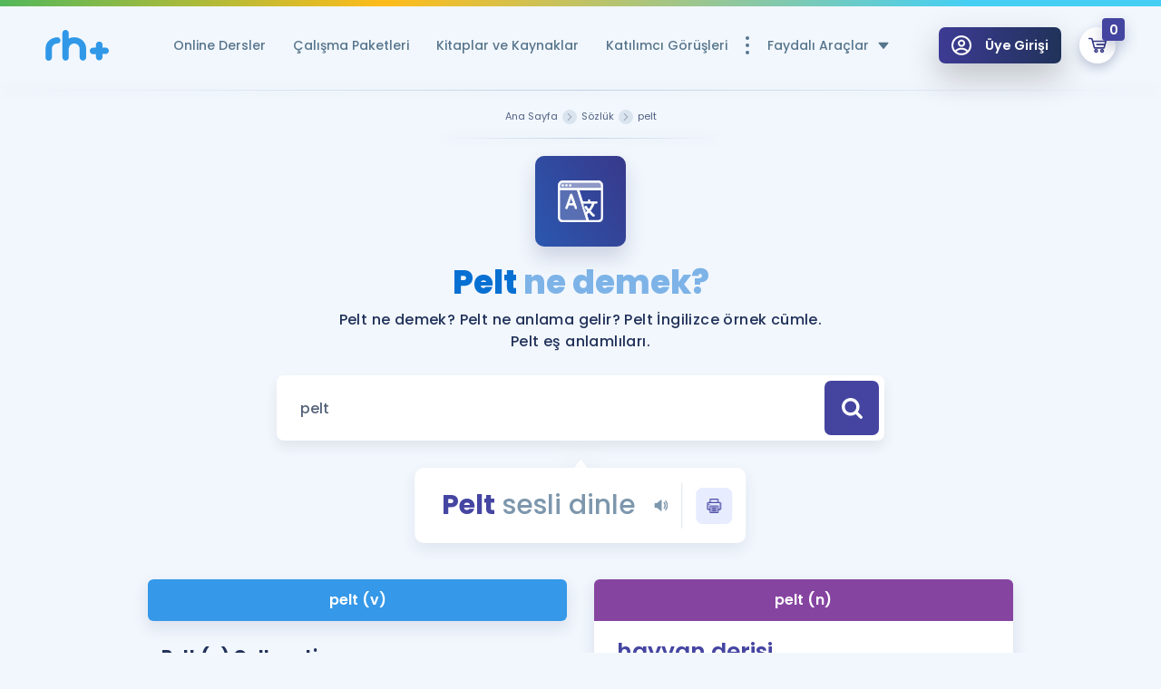

--- FILE ---
content_type: text/html; charset=UTF-8
request_url: https://www.remzihoca.com/sozluk/pelt
body_size: 15325
content:
<!doctype html>
<html lang="tr">

<head>
    <title>Pelt [Noun] İngilizce örnek cümle  - Remzi Hoca </title>

    <script>
        document.documentElement.className = 'no-fouc';
    </script>

    <style>
        .rh-lazy[data-src] {
            visibility: hidden;
            opacity: 0;
            color: transparent;
        }

        .header-menu__buttons-item.button--full {
            background: #32ce7b;
            color: #fff;
        }

        .header-menu__buttons-item.button--full svg {
            fill: #fff;
        }

        .header-menu__buttons-item.button--full .badget {
            background: #d6f9e6;
            color: #32ce7b;
        }

        .header.sticky .header-menu__buttons-item.button--full {
            background: #d6f9e6;
        }

        .header.sticky .header-menu__buttons-item.button--full .badget {
            background: #32ce7b;
            color: #fff;
        }

        .header.sticky .header-menu__buttons-item.button--full svg {
            fill: #32ce7b;
        }

        .header-menu__buttons-item.button--empty svg {
            fill: #fff;
        }

        .header-menu__buttons-item.button--empty {
            background: #e8505a;
            color: #fff;
        }

        .header-menu__buttons-item.button--empty .badget {
            background: #ffdfe1;
            color: #e8505a;
        }

        .header.sticky .header-menu__buttons-item.button--empty {
            background: #ffdfe1;
        }

        .header.sticky .header-menu__buttons-item.button--empty .badget {
            background: #e8505a;
            color: #fff;
        }

        .header.sticky .header-menu__buttons-item.button--empty svg {
            fill: #e8505a;
        }

        .n-intro .n-intro--title{
            font-size: 32px;
        }

        .n-intro strong, .n-intro b{
            font-size: 40px;
        }

        .n-search-btn-container {
            width: 100%;
            display: flex;
            align-items: center;
            justify-content: center;
            margin-bottom: -100px;
        }

        .n-search-btn-wrp {
            padding: 10px;
            background: #fff;
            box-shadow: 0px 73px 122px rgba(27,36,78,.1);
            border-radius: 6px;
        }

        .n-btn-search {
            margin: 0 !important;
        }

        @media  screen and (max-width: 992px){
            .n-intro .n-intro--title{
                font-size: 18px;
            }

            .n-intro strong, .n-intro b{
                font-size: 24px;
            }
        }
    </style>

    
            <script async defer src="https://cdn.onesignal.com/sdks/OneSignalSDK.js"></script>
        <script>
            var OneSignal = window.OneSignal || [];
            OneSignal.push(function () {
                OneSignal.init({
                    appId: "f7ec21d8-ba5b-4811-b711-aa5b5711ced3",
                });
            });
        </script>
    

    <!-- FIREBASE -->
    <script src="https://www.remzihoca.com/js/site/firebase-app.js"></script>
    <script src="https://www.remzihoca.com/js/site/firebase-messaging.js" defer></script>

    <!-- Manifest -->
    <link rel="manifest" href="/manifest.json">

    <script>
        window.dataLayer = window.dataLayer || [];
        window.dataLayer.push({
            pageType: "Dictionary Page Detail",
            loggedin: "false",
            userID: '',
            name: ' ',
            email: '',
            email_hash: '',
            phone: '',
            first_name: '',
            last_name: '',
            country: '',
            city: '',
            region: '',
            street: '',
        });
    </script>

    <script>!function(){"use strict";function e(e,t,o){return void 0===t&&(t=""),"cookie"===e?function(e){for(var t=0,o=document.cookie.split(";");t<o.length;t++){var r=o[t].split("=");if(r[0].trim()===e)return r[1]}}(t):"localStorage"===e?(r=t,localStorage.getItem(r)):"jsVariable"===e?window[t]:"cssSelector"===e?(n=t,i=o,a=document.querySelector(n),i?null==a?void 0:a.getAttribute(i):null==a?void 0:a.textContent):void console.warn("invalid uid source",e);var r,n,i,a}!function(t,o,r,n,i,a,c,l,s,u){var d,v,E,I;try{v=l&&(E=navigator.userAgent,(I=/Version\/([0-9\._]+)(.*Mobile)?.*Safari.*/.exec(E))&&parseFloat(I[1])>=16.4)?e(l,"loginUserData.id",""):void 0}catch(e){console.error(e)}var g=t;g[n]=g[n]||[],g[n].push({"gtm.start":(new Date).getTime(),event:"gtm.js"});var m=o.getElementsByTagName(r)[0],T=v?"&bi="+encodeURIComponent(v):"",_=o.createElement(r),f=v?"kp"+c:c;_.async=!0,_.crossorigin="anonymous",_.src="https://load.ss.remzihoca.com/"+f+".js?id=GTM-5M2QR5C"+T,null===(d=m.parentNode)||void 0===d||d.insertBefore(_,m)}(window,document,"script","dataLayer",0,0,"ynprczns","jsVariable")}();</script>

    <!-- Google Müşteri Yorumları  -->
    <!-- <script src="https://apis.google.com/js/platform.js?onload=renderOptIn" async defer></script> -->
    <!-- Global site tag (gtag.js) - Google Analytics -->
    


    <meta charset="utf-8"/>
    <meta name="viewport" content="width=device-width, user-scalable=no, initial-scale=1.0, maximum-scale=1.0, minimum-scale=1.0">
    <meta http-equiv="X-UA-Compatible" content="ie=edge">
    <meta name="csrf-token" content="KTYJ3MHMqH70GRj9i84bynq3nIitw3urylEf5DPV">

    <meta data-react-helmet="true" name="twitter:site" content="remzihoca"/>
    <meta data-react-helmet="true" name="twitter:title" content="Pelt [Noun] İngilizce örnek cümle  - Remzi Hoca "/>
    <meta data-react-helmet="true" name="twitter:description" content="Pelt (Noun) ne demektir? Pelt ne anlama gelir? Pelt İngilizce örnek cümle."/>
    <meta data-react-helmet="true" name="twitter:url" content="https://www.remzihoca.com/sozluk/pelt"/>
    <meta data-react-helmet="true" name="twitter:image:src" content="https://www.remzihoca.com/img/site/rh.png"/>
    <meta data-react-helmet="true" name="twitter:card" content="summary_large_image"/>
    <meta data-react-helmet="true" name="twitter:creator" content="remzihoca"/>
    <meta data-react-helmet="true" name="twitter:image:alt" content="Pelt [Noun] İngilizce örnek cümle  - Remzi Hoca "/>

    <meta property="og:url" content="https://www.remzihoca.com/sozluk/pelt"/>
    <meta property="og:title" content="Pelt [Noun] İngilizce örnek cümle  - Remzi Hoca "/>
    <meta property="og:description" content="Pelt (Noun) ne demektir? Pelt ne anlama gelir? Pelt İngilizce örnek cümle."/>
    <meta property="og:image" content="https://www.remzihoca.com/img/site/rh.png"/>
    <meta name="description" content="Pelt (Noun) ne demektir? Pelt ne anlama gelir? Pelt İngilizce örnek cümle.">
    <meta name="theme-color" content="#45449C"/>

    <meta http-equiv="x-dns-prefetch-control" content="on"/>
    <link rel="dns-prefetch" href="//api.omappapi.com"/>
    <link rel="dns-prefetch" href="//cdnjs.cloudflare.com"/>
    <link rel="dns-prefetch" href="//googletagmanager.com"/>
    <link rel="dns-prefetch" href="//ss.remzihoca.com"/>
    <link rel="dns-prefetch" href="//cdn.rhpozitif.com"/>

    
    <base href="https://www.remzihoca.com">
    <link href="https://www.remzihoca.com/sozluk/pelt" rel="canonical"/>

    
    <link href="/favicon.ico" rel="shortcut icon">
    <link href="assets/front/css/core.min.css?v=1.36.5" rel="stylesheet">

    
            <link href="assets/front/css/packages.min.css?v=1.36.5" rel="stylesheet">
        <link href="assets/front/css/build.min.css?v=1.36.5" rel="stylesheet">
    
    
<style>
  .li-active {
    background-color: #eaf1f9;
    border-radius: 10px;
  }

  .li-active-a {
    color: #3760b3;
  }
</style>

    <style>
        .header-menu__list .header-menu__li ul {
            width: 280px !important;
        }

        .header-menu__list .header-menu__li a {
            margin-right: 10px !important;
        }

        .books-popup__main {
            height: auto !important;
        }

        .no-fouc {
            display: none;
        }


    </style>
    

</head>

<body class="subpage product sozluk ">

<!-- Google Tag Manager (noscript) -->
<noscript>
    <iframe src="https://ss.remzihoca.com/ns.html?id=GTM-5M2QR5C" height="0" width="0" style="display:none;visibility:hidden"></iframe>
</noscript>
<!-- End Google Tag Manager (noscript) -->

<div id="PageDimmer">
    <div class="dimmer">
        <div class="button button--primary button--circle">
        <span class="button__icon">
          <svg class="icon icon-check">
            <use xlink:href="assets/front/img/icons.svg#icon-check"></use>
          </svg>
        </span>
        </div>
        <div class="dimmer-text">Yükleniyor...</div>
    </div>
</div>



<div class="wrapper">
        <div class="nav nav-down">
        <header id="appHeader" class="header js-sticky-header is-detail">
            
            <div class="custom-container">
                <div class="header__wrp">
                                            <a href="https://www.remzihoca.com" class="header__logo" title="Pelt [Noun] İngilizce örnek cümle  - Remzi Hoca ">
                            <img src="assets/front/img/logo_blue.svg" alt="Pelt [Noun] İngilizce örnek cümle  - Remzi Hoca "
                                 class="header__logo-img">
                            <img src="assets/front/img/logo_white.svg" alt="Pelt [Noun] İngilizce örnek cümle  - Remzi Hoca "
                                 class="header__logo-img-white">
                        </a>
                    
                    
                    <div class="header-right">
                        <div class="header-menu">
                            <ul class="header-menu__list">
                                                                                                            <li class="header-menu__li">
                                            <a href="yds-yokdil-online-dersler" title="Online Dersler"
                                               class="header-menu__item">
                                                Online Dersler
                                            </a>
                                        </li>
                                                                                                                                                <li class="header-menu__li">
                                            <a href="yds-yokdil-calisma-paketleri" title="Çalışma Paketleri"
                                               class="header-menu__item">
                                                Çalışma Paketleri
                                            </a>
                                        </li>
                                                                                                                                                <li class="header-menu__li">
                                            <a href="kitaplar" title="Kitaplar ve Kaynaklar"
                                               class="header-menu__item">
                                                Kitaplar ve Kaynaklar
                                            </a>
                                        </li>
                                                                                                                                                <li class="header-menu__li">
                                            <a href="kullanici-gorusleri" title="Katılımcı Görüşleri"
                                               class="header-menu__item">
                                                Katılımcı Görüşleri
                                            </a>
                                        </li>
                                                                                                                                                <li class="header-menu__li">
                                            <a title="Faydalı Araçlar" class="header-menu__item">
                                                Faydalı Araçlar
                                                <i class="t-icon size-1"
                                                   style="-webkit-mask: url('assets/front/img/icons/arrow-caret-down.svg')"></i>
                                            </a>
                                            <ul class="new-dropdown">
                                                                                                    <li>
                                                        <a href="https://www.remzihoca.com/ucretsiz-kaynaklar"
                                                           title="Ücretsiz Kaynaklar">
                                                            <div class="new-dropdown__icon-cont">
                                                                <i class="t-icon"
                                                                   style="-webkit-mask: url('assets/front/img/icons/icon-book-featured.svg')"></i>
                                                            </div>
                                                            <div class="new-dropdown__txt-cont">
                                                                <div class="new-dropdown__txt--head">Ücretsiz Kaynaklar</div>
                                                                <div class="new-dropdown__txt--sub">YDS ve YÖKDİL için Ücretsiz Kaynaklar</div>
                                                            </div>
                                                        </a>
                                                    </li>
                                                                                                    <li>
                                                        <a href="https://www.remzihoca.com/sozluk"
                                                           title="Sözlük">
                                                            <div class="new-dropdown__icon-cont">
                                                                <i class="t-icon"
                                                                   style="-webkit-mask: url('assets/front/img/icons/icon-dictionary-o.svg')"></i>
                                                            </div>
                                                            <div class="new-dropdown__txt-cont">
                                                                <div class="new-dropdown__txt--head">Sözlük</div>
                                                                <div class="new-dropdown__txt--sub">İngilizce Sınavları için Özel Sözlük</div>
                                                            </div>
                                                        </a>
                                                    </li>
                                                                                                    <li>
                                                        <a href="https://www.remzihoca.com/yds-yokdil-puan-hesaplama"
                                                           title="Puan Hesaplama">
                                                            <div class="new-dropdown__icon-cont">
                                                                <i class="t-icon"
                                                                   style="-webkit-mask: url('assets/front/img/icons/icon-hesap.svg')"></i>
                                                            </div>
                                                            <div class="new-dropdown__txt-cont">
                                                                <div class="new-dropdown__txt--head">Puan Hesaplama</div>
                                                                <div class="new-dropdown__txt--sub">YDS ve YÖKDİL Puan Hesaplama Aracı</div>
                                                            </div>
                                                        </a>
                                                    </li>
                                                                                                    <li>
                                                        <a href="https://www.remzihoca.com/yds-yokdil-rehberlik-araci"
                                                           title="Rehberlik Aracı">
                                                            <div class="new-dropdown__icon-cont">
                                                                <i class="t-icon"
                                                                   style="-webkit-mask: url('assets/front/img/icons/icon-compass.svg')"></i>
                                                            </div>
                                                            <div class="new-dropdown__txt-cont">
                                                                <div class="new-dropdown__txt--head">Rehberlik Aracı</div>
                                                                <div class="new-dropdown__txt--sub">YDS ve YÖKDİL&apos;e Hazırlananlar için Öneriler</div>
                                                            </div>
                                                        </a>
                                                    </li>
                                                                                                    <li>
                                                        <a href="https://www.remzihoca.com/osym-sinav-takvimi"
                                                           title="ÖSYM Sınav Takvimi">
                                                            <div class="new-dropdown__icon-cont">
                                                                <i class="t-icon"
                                                                   style="-webkit-mask: url('assets/front/img/icons/icon-calendar.svg')"></i>
                                                            </div>
                                                            <div class="new-dropdown__txt-cont">
                                                                <div class="new-dropdown__txt--head">ÖSYM Sınav Takvimi</div>
                                                                <div class="new-dropdown__txt--sub">Tüm ÖSYM Sınavları Tek Takvimde</div>
                                                            </div>
                                                        </a>
                                                    </li>
                                                                                                    <li>
                                                        <a href="https://www.remzihoca.com/kampanyalar"
                                                           title="Kampanyalar">
                                                            <div class="new-dropdown__icon-cont">
                                                                <i class="t-icon"
                                                                   style="-webkit-mask: url('assets/front/img/icons/icon-empty-cart.svg')"></i>
                                                            </div>
                                                            <div class="new-dropdown__txt-cont">
                                                                <div class="new-dropdown__txt--head">Kampanyalar</div>
                                                                <div class="new-dropdown__txt--sub">Eğitim ve Kitaplara Özel Fırsatlar</div>
                                                            </div>
                                                        </a>
                                                    </li>
                                                                                                    <li>
                                                        <a href="https://www.remzihoca.com/blog"
                                                           title="Blog">
                                                            <div class="new-dropdown__icon-cont">
                                                                <i class="t-icon"
                                                                   style="-webkit-mask: url('assets/front/img/icons/icon-content.svg')"></i>
                                                            </div>
                                                            <div class="new-dropdown__txt-cont">
                                                                <div class="new-dropdown__txt--head">Blog</div>
                                                                <div class="new-dropdown__txt--sub">YDS - YÖKDİL Tüm Sınavlarla İlgili Haberler</div>
                                                            </div>
                                                        </a>
                                                    </li>
                                                                                                    <li>
                                                        <a href="https://www.remzihoca.com/ingilizce-gramer-ve-konu-anlatimi"
                                                           title="İngilizce Gramer">
                                                            <div class="new-dropdown__icon-cont">
                                                                <i class="t-icon"
                                                                   style="-webkit-mask: url('assets/front/img/icons/icon-quote.svg')"></i>
                                                            </div>
                                                            <div class="new-dropdown__txt-cont">
                                                                <div class="new-dropdown__txt--head">İngilizce Gramer</div>
                                                                <div class="new-dropdown__txt--sub">İngilizce Gramer ve Konu Anlatımı</div>
                                                            </div>
                                                        </a>
                                                    </li>
                                                                                            </ul>
                                        </li>
                                                                                                </ul>
                            <ul class="header-menu__buttons" style="margin-left: 25px !important;">
                                                                    <li>
                                        <a class="header-menu__buttons-item button button--secondary button--gradient btn-login js-popup-toggle cursor-pointer white-fill-icon"
                                           data-target="user-auth">
                                        <span class="button__icon">
                                            <svg xmlns="http://www.w3.org/2000/svg" viewBox="0 0 100 100"
                                                 id="icon-user">
                                                <path d="M50 .4C22.4.4 0 22.6 0 50c0 13.4 5.3 25.7 14.7 35.1 9.4 9.3 21.9 14.4 35.3 14.4s25.9-5.1 35.3-14.4C94.9 75.9 100 63.4 100 50 100 22.6 77.6.4 50 .4zm0 9.3c22.5 0 40.7 18.1 40.7 40.3 0 9.3-3.1 17.9-8.8 25-8.7-8.2-20-12.8-31.9-12.8S26.8 66.8 18.1 75c-5.7-7.1-8.8-15.7-8.8-25C9.3 27.8 27.5 9.7 50 9.7zM24.7 81.5C31.6 75 40.6 71.3 50 71.3S68.4 75 75.3 81.5c-7.2 5.6-16 8.7-25.3 8.7-9.3.1-18.1-3-25.3-8.7z">
                                                </path>
                                                <path d="M50.3 57.6c10.1 0 18.4-8.2 18.4-18.2s-8.2-18.2-18.4-18.2-18.4 8.2-18.4 18.2 8.2 18.2 18.4 18.2zm0-27.2c5 0 9.1 4 9.1 9 0 4.9-4.1 9-9.1 9s-9.1-4-9.1-9 4.1-9 9.1-9z">
                                                </path>
                                            </svg>
                                        </span>
                                            <span class="button__txt">Üye Girişi</span>
                                        </a>
                                    </li>
                                                                <li>
                                    
                                    
                                    
                                    <a href="https://www.remzihoca.com/sepet" title="Sepetim"
                                       class="header-menu__buttons-item button button--circle btn-cart button--primary js-btn-cart empty "
                                       data-target="js-cart">
                                        <span class="button__icon">
                                            <svg xmlns="http://www.w3.org/2000/svg" viewBox="0 0 100 100"
                                                 id="icon-cart">
                                                <path d="M3.7 8.6C1.6 8.6.1 10.3 0 12.4c-.1 2.2 1.6 4 3.8 4.1L16 17l2.9 10.7c0 .2.1.5.1.7L29.1 65c.1.2.1.4.2.6v.1c0 .1.1.1.1.2s.1.1.1.2c0 0 0 .1.1.1.1.1.1.1.1.2 0 0 0 .1.1.1l.2.2.1.1.2.2.1.1c.1.1.1.1.2.1l.1.1c.1 0 .1.1.1.1l.1.1c.1 0 .1.1.2.1l.1.1c.1 0 .1.1.2.1 0 0 .1 0 .1.1.1 0 .1 0 .2.1.1 0 .1 0 .2.1.1 0 .1 0 .2.1h.1c.3.1.6.1 1 .1h53c1.8 0 3.3-1.2 3.8-2.9l10.1-36.6c.3-1.2.1-2.5-.7-3.4-.7-1-1.9-1.6-3.1-1.6H26l-3.1-11.3c-.5-1.7-1.9-2.9-3.6-2.9l-15.2-1h-.4zm24.4 22.7h62.8L83 60.1H36l-7.9-28.8zm14.3 38.4c-6 0-10.8 4.9-10.8 10.8s4.9 10.8 10.8 10.8c6 0 10.8-4.9 10.8-10.8s-4.8-10.8-10.8-10.8zm32.9 0c-6 0-10.8 4.9-10.8 10.8s4.9 10.8 10.8 10.8c6 0 10.8-4.9 10.8-10.8s-4.9-10.8-10.8-10.8zm-32.9 7.9c1.6 0 3 1.3 3 3 0 1.6-1.3 3-3 3-1.6 0-3-1.3-3-3s1.4-3 3-3zm32.9 0c1.6 0 3 1.3 3 3 0 1.6-1.3 3-3 3s-3-1.3-3-3 1.3-3 3-3z">
                                                </path>
                                                <path d="M91.7 41.5H45.9c-2.6 0-4.5 2.5-3.8 5 .5 1.7 2 2.9 3.8 2.9h45.8v-7.9z">
                                                </path>
                                            </svg>
                                        </span>
                                        <span class="badget"
                                              id="headerBasketCount">0</span>
                                    </a>
                                </li>
                            </ul>
                            <div class="popup__bg">
                                <span class="popup__caret"></span>
                            </div>
                            <div class="popup__overlay overlay js-popup-close"></div>

                                                            <div class="popup popup--small" id="user-auth">
    <div class="popup__content">
        <div class="popup__header">
            <div class="popup__title">ÜYE GİRİŞİ</div>
            <a href="giris" class="button button--third button--circle button--small popup__close js-popup-close">
                <span class="button__icon">
                    <svg class="icon icon-close">
                        <use xlink:href="assets/front/img/icons.svg#icon-close"></use>
                    </svg>
                </span>
            </a>
        </div>
        <div class="popup__cnt">
            <div class="popup__inner">
                <form id="LoginForm" data-action="giris" class="popup__form login-form">
                    <input type="hidden" name="_token" value="KTYJ3MHMqH70GRj9i84bynq3nIitw3urylEf5DPV">
                    <input name="type" value="modal" type="hidden">
                    <div class="login-form__box">
                        <input name="email" type="text" class="login-form__input" placeholder="E-Posta Adresi Girin">
                        <span class="login-form__icon icon-font">
                            <svg class="icon icon-mail">
                                <use xlink:href="assets/front/img/icons.svg#icon-mail"></use>
                            </svg>
                        </span>
                    </div>
                    <div class="login-form__box">
                        <input name="password" type="password" class="login-form__input" placeholder="Şifre Girin">
                        <span class="login-form__icon icon-font">
                            <svg class="icon icon-lock">
                                <use xlink:href="assets/front/img/icons.svg#icon-lock"></use>
                            </svg>
                        </span>
                    </div>
                    <div class="login-form__ctr">
                        <a href="auth/password/forget" class="underline login-form__ctr-link">
                            Şifremi Hatırlamıyorum
                        </a>
                        <button class="login-form__submit button button--secondary global-submit-button" type="submit">
                            <span class="button__wrp">
                                <span class="button__txt">GİRİŞ YAP</span>
                            </span>
                        </button>
                    </div>
                </form>
            </div>
            <div class="popup__bottom">
                <a href="auth/register" class="popup__bottom-link">
                    <span class="btn-txt">ÜYE DEĞİLİM</span>
                </a>
            </div>
        </div>
    </div>
</div>

                            
                            <div class="popup cart-popup popup--small" id="js-cart">
    <div class="popup__content">
        <span class="popup__caret"></span>
        <div class="popup__header">
            <span class="popup__header-icon">
                <svg class="icon icon-cart">
                    <use xlink:href="assets/front/img/icons.svg#icon-cart"></use>
                </svg>
            </span>
            <div class="popup__title">SEPETİM</div>
            <a href="#" rel="nofollow"
               class="button button--third button--circle button--small popup__close js-popup-close">
                <span class="button__icon">
                    <svg class="icon icon-close">
                        <use xlink:href="assets/front/img/icons.svg#icon-close"></use>
                    </svg>
                </span>
            </a>
        </div>
        <div class="popup__cnt">
            <div class="popup__inner">
                <div class="popup-cart">
                    <div class="popup-cart__group" id="headerBasketContent">
                                                    <div class="empty-content">
                                <span class="empty-content__icon icon-font">
                                    <svg class="icon icon-empty-cart">
                                        <use xlink:href="assets/front/img/icons.svg#icon-empty-cart"></use>
                                    </svg>
                                </span>
                                <div class="empty-content__title font-800 font-size-20">Sepetin Şu An Boş.</div>
                                <div class="empty-content__txt">
                                    Remzi Hoca ile seni sınava hazırlayacak onlarca eğitim seni bekliyor!
                                </div>
                            </div>
                                            </div>
                </div>
                <div class="popup__bottom popup-cart__bottom"
                     style="display:  none "
                     id="headerBasketTotal">
                    <div class="popup-cart__total">
                        <span class="popup-cart__total-txt">Alt Toplam :</span>
                        <span class="popup-cart__price">
                            0,00
                            <small>TL</small>
                        </span>
                    </div>
                    <a href="https://www.remzihoca.com/sepet" class="button button--secondary popup-cart__button"
                       title="ALIŞVERİŞİ TAMAMLA">
                        <span class="button__txt">ALIŞVERİŞİ TAMAMLA</span>
                    </a>
                </div>
            </div>
        </div>
    </div>
</div>
                        </div>
                    </div>
                </div>
            </div>

            <div class="header-search__overlay js-search-overlay overlay"></div> <div class="header-search js-search-target" id="searchTarget"> <div class="search-result__header"> <form class="search-result__form"> <input id="SearchModalInput" type="text" class="search-result__input js-header-search-input" placeholder="Aramak istediğiniz kelime ya da cümle girin..."> <button class="search-result__submit" type="button"> <span class="icon-font"> <i class="t-icon size-1" style="-webkit-mask: url('assets/front/img/icons/icon-search.svg') "></i> </span> </button> </form> </div> <div class="js-header-cnt header-search__cnt"> <div class="header-search__inner"> <div class="search-sidebar"> <div class="search-sidebar__header"> <i class="t-icon size-1 mr-20" style="-webkit-mask: url('assets/front/img/icons/icon-toggle.svg')"></i> <span class="search-sidebar__title">MENÜ</span> </div> <ul class="search-sidebar__list">  <li class="search-sidebar__li">  <a href="yds-yokdil-online-dersler" title="Online Dersler" class="search-sidebar__item"> <i class="t-icon size-1" style="-webkit-mask: url('assets/front/img/icons/icon-online-book.svg'); background: #44d291 !important;"></i> <span class="btn-txt">Online Dersler</span> </a>  </li>  <li class="search-sidebar__li">  <a href="yds-yokdil-calisma-paketleri" title="Çalışma Paketleri" class="search-sidebar__item"> <i class="t-icon size-1" style="-webkit-mask: url('assets/front/img/icons/icon-work-packages.svg'); background: #9761d0 !important;"></i> <span class="btn-txt">Çalışma Paketleri</span> </a>  </li>  <li class="search-sidebar__li">  <a href="kitaplar" title="Kitaplar ve Kaynaklar" class="search-sidebar__item"> <i class="t-icon size-1" style="-webkit-mask: url('assets/front/img/icons/icon-book.svg'); background: #ee645d !important;"></i> <span class="btn-txt">Kitaplar ve Kaynaklar</span> </a>  </li>  <li class="search-sidebar__li">  <a href="kullanici-gorusleri" title="Katılımcı Görüşleri" class="search-sidebar__item"> <i class="t-icon size-1" style="-webkit-mask: url('assets/front/img/icons/icon-user-multiple.svg'); background: #1391f3 !important;"></i> <span class="btn-txt">Katılımcı Görüşleri</span> </a>  </li>  <li class="search-sidebar__li">   <a href="ucretsiz-kaynaklar" title="Ücretsiz Kaynaklar" class="search-sidebar__item"> <i class="t-icon size-1" style="-webkit-mask: url('assets/front/img/icons/icon-book-featured.svg'); background: #9fb2c2 !important;"></i> <span class="btn-txt">Ücretsiz Kaynaklar</span> </a>  <a href="sozluk" title="Sözlük" class="search-sidebar__item"> <i class="t-icon size-1" style="-webkit-mask: url('assets/front/img/icons/icon-dictionary-o.svg'); background: #9fb2c2 !important;"></i> <span class="btn-txt">Sözlük</span> </a>  <a href="yds-yokdil-puan-hesaplama" title="Puan Hesaplama" class="search-sidebar__item"> <i class="t-icon size-1" style="-webkit-mask: url('assets/front/img/icons/icon-hesap.svg'); background: #9fb2c2 !important;"></i> <span class="btn-txt">Puan Hesaplama</span> </a>  <a href="yds-yokdil-rehberlik-araci" title="Rehberlik Aracı" class="search-sidebar__item"> <i class="t-icon size-1" style="-webkit-mask: url('assets/front/img/icons/icon-compass.svg'); background: #9fb2c2 !important;"></i> <span class="btn-txt">Rehberlik Aracı</span> </a>  <a href="osym-sinav-takvimi" title="ÖSYM Sınav Takvimi" class="search-sidebar__item"> <i class="t-icon size-1" style="-webkit-mask: url('assets/front/img/icons/icon-calendar.svg'); background: #9fb2c2 !important;"></i> <span class="btn-txt">ÖSYM Sınav Takvimi</span> </a>  <a href="kampanyalar" title="Kampanyalar" class="search-sidebar__item"> <i class="t-icon size-1" style="-webkit-mask: url('assets/front/img/icons/icon-empty-cart.svg'); background: #9fb2c2 !important;"></i> <span class="btn-txt">Kampanyalar</span> </a>  <a href="blog" title="Blog" class="search-sidebar__item"> <i class="t-icon size-1" style="-webkit-mask: url('assets/front/img/icons/icon-content.svg'); background: #9fb2c2 !important;"></i> <span class="btn-txt">Blog</span> </a>  <a href="ingilizce-gramer-ve-konu-anlatimi" title="İngilizce Gramer" class="search-sidebar__item"> <i class="t-icon size-1" style="-webkit-mask: url('assets/front/img/icons/icon-quote.svg'); background: #9fb2c2 !important;"></i> <span class="btn-txt">İngilizce Gramer</span> </a>   </li>  </ul> </div> <div class="search-result"> <div class="search-result__content"> <div class="popular-result"> <h4 class="popular-result__title">Popüler Sonuçlar</h4> <div class="popular-result__group">  </div> </div> <div id="SearchModalResult" class="search-result__group"> <div class="loading"> sonuçlar yükleniyor... </div> <div class="not-fount"> <div class="empty-content"> <span class="empty-content__icon icon-font"> <svg class="icon icon-empty-search"> <use xlink:href="assets/front/img/icons.svg#icon-empty-search"></use> </svg> </span> <div class="empty-content__title">Arama Sonucu Bulunamadı.</div> <div class="empty-content__txt"> Aradığınız kelime için bir içeriğimiz bulunmamaktadır. Lütfen Başka bir arama yaparak devam edin. </div> </div> </div> <div class="items"></div> </div> <div class="search-result__bottom"> <a id="SearchModalAllResult" href="ara" class="button-all search-result__all" title="Tüm Sonuçları Gör"> <span class="btn-txt">Tüm Sonuçları Gör</span> <span class="icon-font"> <svg class="icon icon-arrow-long-right"> <use xlink:href="assets/front/img/icons.svg#icon-arrow-long-right"></use> </svg> </span> </a> </div> </div> </div> </div> </div> </div>
                    </header>
    </div>
    
        <div class="subpage__wrapper">
        <!-- <img src="assets/front/img/dictionary_bg.svg" alt="Pelt [Noun] İngilizce örnek cümle  - Remzi Hoca " class="dictionary__bg"> -->
        <div class="breadcrumb__wrp"> <div class="custom-container"> <div class="breadcrumb__content"> <div class="breadcrumb__linear-cont"></div> <div class="breadcrumb"> <div class="breadcrumb__list" itemscope itemtype="http://schema.org/BreadcrumbList"> <div class="breadcrumb__item" itemprop="itemListElement" itemscope itemtype="http://schema.org/ListItem"> <a href="https://www.remzihoca.com" title="Ana Sayfa" itemprop="item"> <span class="breadcrumb__txt" itemprop="name">Ana Sayfa</span> <span class="breadcrumb__caret"> <svg class="icon icon-arrow-right"> <use xlink:href="assets/front/img/icons.svg#icon-arrow-right"></use> </svg> </span> </a> <meta itemprop="position" content="1" /> </div>   <div class="breadcrumb__item active" itemprop="itemListElement" itemscope itemtype="http://schema.org/ListItem"> <a title="Sözlük" itemprop="item" href="https://www.remzihoca.com/sozluk"> <span class="breadcrumb__txt" itemprop="name">Sözlük</span> <span class="breadcrumb__caret"> <svg class="icon icon-arrow-right"> <use xlink:href="assets/front/img/icons.svg#icon-arrow-right"></use> </svg> </span> </a> <meta itemprop="position" content="1" /> </div>    <div title="pelt" class="breadcrumb__item " href="https://www.remzihoca.com/sozluk/pelt" itemprop="itemListElement" itemscope itemtype="http://schema.org/ListItem"> <span class="breadcrumb__txt" itemprop="name">pelt</span> <span class="breadcrumb__caret"> <svg class="icon icon-arrow-right"> <use xlink:href="assets/front/img/icons.svg#icon-arrow-right"></use> </svg> </span> <meta itemprop="position" content="2" /> </div>   </div> </div> </div> </div> </div>         <div class="subpage__header">
            <div class="custom-container">
                <div class="subpage__icon">
                    <span class="icon-font">
                        <img src="assets/front/img/dictionary.svg" alt="remzihoca online dersler"
                             class="icon subpage__icon-img">
                    </span>
                </div>
                <div class="subpage__title">
                                            
                        <h1  style="font-weight: 800; font-size:36px; text-align: center">

                            Pelt  <span class="opacity-40">ne demek?</span>
                        </h1>
                                    </div>

                                    
                    
                    
                    

                    <h2 class="subpage__txt  opacity-1" style="font-weight:500; font-size: 16px; margin: auto; letter-spacing: 0.4px; line-height: 1.5em;">
                        Pelt ne demek? Pelt ne anlama gelir? Pelt İngilizce örnek cümle.
                                                    Pelt eş anlamlıları.
                                                </h2>
                            </div>
        </div>
        <div class="subpage__inner ">
            <div class="custom-container">
                <div class="clear-float subpage-search__wrp clear col-lg-offset-2 col-lg-8">
  <div class="subpage-search__wrp clear-float clear pad0">
    <div class="subpage-search">
      <form class="subpage-search__form" autocomplete="off">
        <div class="subpage-search__input-wrp js-input-container">
          <input id="DictionarySearchInput" name="term" type="text" class="subpage-search__input js-input" placeholder="Bir kelime ya da cümle girin..">
        </div>
        <button id="DictionarySearchButton" class="button button--secondary button--square">
          <span class="button__icon">
            <svg class="icon icon-search">
              <use xlink:href="assets/front/img/icons.svg#icon-search"></use>
            </svg>
          </span>
        </button>
      </form>
    </div>
    <div class="subpage-search-result">
      <ul id="DictionarySearchResults" class="subpage-search-result__list"></ul>
    </div>
  </div>
</div>



                
                                    <div class="word-featured">
                    <span class="word-featured__caret">
                        <span class="icon-font">
                            <svg class="icon icon-arrow-o-up">
                                <use xlink:href="assets/front/img/icons.svg#icon-arrow-o-up"></use>
                            </svg>
                        </span>
                    </span>
                        <div class="word-featured__wrp white-box">
                            <div class="word-featured__top">
                                <div class="word-featured__title">
                                    
                                    <h2 style="margin: 0px;"><span class="colored-purple"
                                                                  style="font-weight: 700; font-size: 30px; ">Pelt</span>
                                        sesli dinle</h2>
                                    <br>
                                    <a onclick="RemziHoca.Tool.speak(`Pelt`)"
                                       class="dictionary-box__voice cursor-pointer">
                                        <svg class="icon icon-sound">
                                            <use xlink:href="assets/front/img/icons.svg#icon-sound"></use>
                                        </svg>
                                    </a>
                                    <br>
                                </div>

                                <div class="word-featured__ctr">
                                    <a class="button button--third dictionary-box__btn" id="printButton"
                                       style="cursor: pointer;">
                                    <span class="icon-font">
                                        <svg class="icon icon-print">
                                            <use xlink:href="assets/front/img/icons.svg#icon-print"></use>
                                        </svg>
                                    </span>
                                    </a>
                                </div>
                            </div>
                                                    </div>
                    </div>

                    <div class="word-desc col-lg-offset-1 col-lg-10 clear-float clear pad0" id="word-desc">
                                                    <div class="word-desc__item-wrp col-lg-6 col-md-6 col-sm-12 col-xs-12 clear-float clear">
                                <div class="word-desc__item">
                                    <div class="word-desc__box">

                                        <div class="word-desc__top verb">pelt
                                            (v)
                                        </div>

                                                                            </div>
                                    

                                                                            <div class="word-factor js-factor">
                                            <div class="word-factor__header">
                                                
                                                <h2 class="word-factor__title">Pelt
                                                    (n) Collocations</h2>
                                            </div>
                                            <div class="word-factor__cnt">
                                                                                                    <div class="word-factor__txt">
                                                    <span class="colored-navy word-factor__eg">rain may pelt
                                                        : </span>
                                                        <span class="colored-gray">yağmur şakır şakır yağabilir</span>
                                                    </div>
                                                                                                                                            </div>
                                        </div>
                                                                    </div>
                            </div>
                                                    <div class="word-desc__item-wrp col-lg-6 col-md-6 col-sm-12 col-xs-12 clear-float clear">
                                <div class="word-desc__item">
                                    <div class="word-desc__box">

                                        <div class="word-desc__top noun">pelt
                                            (n)
                                        </div>

                                                                                    <div class="word-header">
                                                <div class="word-header__left">
                                                    <h3 class="word-header__title">hayvan derisi</h3>
                                                    <span class="word-header__txt">
                                                                                                                                                                                post, 
                                                                                                                                                                                                                                                pösteki
                                                                                                                                                                    </span>
                                                </div>
                                                <div class="word-header__right">
                                                    <div class="word-header__level level-box">
                                                                                                                    <span class="level-star">
                                                            <span class="icon-font">
                                                                <svg class="icon icon-star">
                                                                    <use xlink:href="assets/front/img/icons.svg#icon-star"></use>
                                                                </svg>
                                                            </span>
                                                        </span>
                                                                                                            </div>
                                                </div>
                                            </div>

                                                                                                                        </div>
                                                                                                                                                                                            

                                                                    </div>
                            </div>
                                            </div>

                    
                            </div>
        </div>
    </div>

    <div class="section-five">

            


        <div class="call-inf">
            <div class="custom-container">
                <div class="call-inf__wrp hr-bottom hr-top clear-float col-lg-12 col-md-12 col-sm-12 col-xs-12 pad0">
                    <a href="tel:+908505327474" class="call-inf__item text-right">
                        <div class="call-inf__cnt">
                            <span class="call-inf__title">MÜŞTERİ HİZMETLERİ</span>
                            <span class="call-inf__num">0 (850) 532 74 74</span>
                        </div>
                        <span class="call-inf__icon">
                            <svg class="icon icon-headphone">
                                <use xlink:href="assets/front/img/icons.svg#icon-headphone"></use>
                            </svg>
                        </span>
                    </a>

                    <a rel="nofollow"
                       href="https://wa.me/905323650108?text=Merhaba%20yard%C4%B1ma%20ihtiyac%C4%B1m%20var."
                       class="call-inf__item" target="_blank">
                        <span class="call-inf__icon">
                            <svg class="icon icon-whatsapp">
                                <use xlink:href="assets/front/img/icons.svg#icon-whatsapp"></use>
                            </svg>
                        </span>
                        <div class="call-inf__cnt">
                            <span class="call-inf__title">WHATSAPP YARDIM</span>
                            <span class="call-inf__num">0 (532) 365 01 08</span>
                        </div>
                    </a>
                </div>
            </div>
        </div>
    </div>
    <footer class="footer n-footer">
        <div class="custom-container">
            <div class="footer__wrp">
                <div class="footer__col footer__col--main">
                    <ul class="footer__links full-footer-menu">
                                                    <li class="footer__li">
                                <a href="https://www.remzihoca.com/blog" title="Blog"
                                   rel="" class="footer__link--main">
                                    Blog
                                </a>
                            </li>
                                                    <li class="footer__li">
                                <a href="https://www.remzihoca.com/ingilizce-gramer-ve-konu-anlatimi" title="İngilizce Gramer"
                                   rel="" class="footer__link--main">
                                    İngilizce Gramer
                                </a>
                            </li>
                                                    <li class="footer__li">
                                <a href="https://www.remzihoca.com/hakkimizda" title="Hakkımızda"
                                   rel="" class="footer__link--main">
                                    Hakkımızda
                                </a>
                            </li>
                                                    <li class="footer__li">
                                <a href="https://www.remzihoca.com/kariyer" title="Kariyer"
                                   rel="" class="footer__link--main">
                                    Kariyer
                                </a>
                            </li>
                                                    <li class="footer__li">
                                <a href="https://www.remzihoca.com/soru-cevap" title="Soru & Cevap"
                                   rel="" class="footer__link--main">
                                    Soru & Cevap
                                </a>
                            </li>
                                                    <li class="footer__li">
                                <a href="https://www.remzihoca.com/iletisim" title="İletişim"
                                   rel="" class="footer__link--main">
                                    İletişim
                                </a>
                            </li>
                                            </ul>
                </div>
                <div class="footer__menu n-footer__menu">
                                            <div class="footer__col">
                            <div class="footer__title">
                                                                    <h4>YDS & YÖKDİL Online Dersler</h4>
                                                            </div>
                            <ul class="footer__links">
                                                                    <li class="footer__li">
                                        <a href="https://www.remzihoca.com/yds-yokdil-akademik-ceviri-grubu" title="Sıfırdan Akademik Çeviri Grubu">
                                            <h5 class="footer__link" style="line-height: 1.42857143;padding: 0px;">
                                                Sıfırdan Akademik Çeviri Grubu
                                            </h5>
                                        </a>
                                    </li>
                                                                    <li class="footer__li">
                                        <a href="https://www.remzihoca.com/2025-yds-express-grubu-yogun-ve-hizli-hazirlik" title="YDS Express Grubu">
                                            <h5 class="footer__link" style="line-height: 1.42857143;padding: 0px;">
                                                YDS Express Grubu
                                            </h5>
                                        </a>
                                    </li>
                                                                    <li class="footer__li">
                                        <a href="https://www.remzihoca.com/yds-soru-deneme-grubu" title="YDS Kampı">
                                            <h5 class="footer__link" style="line-height: 1.42857143;padding: 0px;">
                                                YDS Kampı
                                            </h5>
                                        </a>
                                    </li>
                                                                    <li class="footer__li">
                                        <a href="https://www.remzihoca.com/yds-yokdil-hazirlik-grubu" title="YDS+YÖKDİL Hazırlık Grubu">
                                            <h5 class="footer__link" style="line-height: 1.42857143;padding: 0px;">
                                                YDS+YÖKDİL Hazırlık Grubu
                                            </h5>
                                        </a>
                                    </li>
                                                                    <li class="footer__li">
                                        <a href="https://www.remzihoca.com/yds-yokdil-soru-deneme-grubu" title="YDS+YÖKDİL Kampı">
                                            <h5 class="footer__link" style="line-height: 1.42857143;padding: 0px;">
                                                YDS+YÖKDİL Kampı
                                            </h5>
                                        </a>
                                    </li>
                                                                    <li class="footer__li">
                                        <a href="https://www.remzihoca.com/yokdil-hazirlik-grubu" title="YÖKDİL Hazırlık Grubu">
                                            <h5 class="footer__link" style="line-height: 1.42857143;padding: 0px;">
                                                YÖKDİL Hazırlık Grubu
                                            </h5>
                                        </a>
                                    </li>
                                                                    <li class="footer__li">
                                        <a href="https://www.remzihoca.com/yokdil-soru-deneme-grubu" title="YÖKDİL Kampı">
                                            <h5 class="footer__link" style="line-height: 1.42857143;padding: 0px;">
                                                YÖKDİL Kampı
                                            </h5>
                                        </a>
                                    </li>
                                                            </ul>
                        </div>
                                            <div class="footer__col">
                            <div class="footer__title">
                                                                    YDS & YÖKDİL Çalışma Paketleri
                                                            </div>
                            <ul class="footer__links">
                                                                    <li class="footer__li">
                                        <a href="https://www.remzihoca.com/yds-junior-hazirlik-paketleri" title="YDS Başlangıç">
                                            <h5 class="footer__link" style="line-height: 1.42857143;padding: 0px;">
                                                YDS Başlangıç
                                            </h5>
                                        </a>
                                    </li>
                                                                    <li class="footer__li">
                                        <a href="https://www.remzihoca.com/yds-senior-hazirlik-paketleri" title="YDS İleri Seviye">
                                            <h5 class="footer__link" style="line-height: 1.42857143;padding: 0px;">
                                                YDS İleri Seviye
                                            </h5>
                                        </a>
                                    </li>
                                                                    <li class="footer__li">
                                        <a href="https://www.remzihoca.com/yokdil-junior-hazirlik-paketleri" title="YÖKDİL Başlangıç">
                                            <h5 class="footer__link" style="line-height: 1.42857143;padding: 0px;">
                                                YÖKDİL Başlangıç
                                            </h5>
                                        </a>
                                    </li>
                                                                    <li class="footer__li">
                                        <a href="https://www.remzihoca.com/yokdil-senior-paketleri" title="YÖKDİL İleri Seviye">
                                            <h5 class="footer__link" style="line-height: 1.42857143;padding: 0px;">
                                                YÖKDİL İleri Seviye
                                            </h5>
                                        </a>
                                    </li>
                                                            </ul>
                        </div>
                                            <div class="footer__col">
                            <div class="footer__title">
                                                                    YDS & YÖKDİL Kitapları
                                                            </div>
                            <ul class="footer__links">
                                                                    <li class="footer__li">
                                        <a href="https://www.remzihoca.com/ingilizce-kelime-bulmacasi" title="İngilizce Kelime Bulmacası">
                                            <h5 class="footer__link" style="line-height: 1.42857143;padding: 0px;">
                                                İngilizce Kelime Bulmacası
                                            </h5>
                                        </a>
                                    </li>
                                                                    <li class="footer__li">
                                        <a href="https://www.remzihoca.com/more-than-reading-1" title="More Than Reading 1">
                                            <h5 class="footer__link" style="line-height: 1.42857143;padding: 0px;">
                                                More Than Reading 1
                                            </h5>
                                        </a>
                                    </li>
                                                                    <li class="footer__li">
                                        <a href="https://www.remzihoca.com/more-than-reading-2" title="More Than Reading 2">
                                            <h5 class="footer__link" style="line-height: 1.42857143;padding: 0px;">
                                                More Than Reading 2
                                            </h5>
                                        </a>
                                    </li>
                                                                    <li class="footer__li">
                                        <a href="https://www.remzihoca.com/osym-kelimeleri" title="ÖSYM Kelimeleri">
                                            <h5 class="footer__link" style="line-height: 1.42857143;padding: 0px;">
                                                ÖSYM Kelimeleri
                                            </h5>
                                        </a>
                                    </li>
                                                                    <li class="footer__li">
                                        <a href="https://www.remzihoca.com/the-ultimate-vocabulary-builder-1" title="The Ultimate Vocabulary Builder">
                                            <h5 class="footer__link" style="line-height: 1.42857143;padding: 0px;">
                                                The Ultimate Vocabulary Builder
                                            </h5>
                                        </a>
                                    </li>
                                                                    <li class="footer__li">
                                        <a href="https://www.remzihoca.com/yds-yokdil-kelime-defteri" title="YDS - YÖKDİL Kelime Defteri">
                                            <h5 class="footer__link" style="line-height: 1.42857143;padding: 0px;">
                                                YDS - YÖKDİL Kelime Defteri
                                            </h5>
                                        </a>
                                    </li>
                                                                    <li class="footer__li">
                                        <a href="https://www.remzihoca.com/yds-deneme-sinavlari-kitabi" title="YDS Deneme Sınavları">
                                            <h5 class="footer__link" style="line-height: 1.42857143;padding: 0px;">
                                                YDS Deneme Sınavları
                                            </h5>
                                        </a>
                                    </li>
                                                                    <li class="footer__li">
                                        <a href="https://www.remzihoca.com/yds-yokdil-soru-tipleri-kitabi" title="YDS-YÖKDİL Soru Tipleri">
                                            <h5 class="footer__link" style="line-height: 1.42857143;padding: 0px;">
                                                YDS-YÖKDİL Soru Tipleri
                                            </h5>
                                        </a>
                                    </li>
                                                                    <li class="footer__li">
                                        <a href="https://www.remzihoca.com/ydt-deneme-seti-yksdil-deneme-seti-hediye-ydt-kursu-1" title="YDT Deneme Seti - YKSDİL Deneme Seti | Set 1">
                                            <h5 class="footer__link" style="line-height: 1.42857143;padding: 0px;">
                                                YDT Deneme Seti - YKSDİL Deneme Seti | Set 1
                                            </h5>
                                        </a>
                                    </li>
                                                            </ul>
                        </div>
                                            <div class="footer__col">
                            <div class="footer__title">
                                                                    Ücretsiz Kaynaklar
                                                            </div>
                            <ul class="footer__links">
                                                                    <li class="footer__li">
                                        <a href="https://www.remzihoca.com/ucretsiz-kaynaklar" title="YDS Önemli Kelimeler">
                                            <h5 class="footer__link" style="line-height: 1.42857143;padding: 0px;">
                                                YDS Önemli Kelimeler
                                            </h5>
                                        </a>
                                    </li>
                                                                    <li class="footer__li">
                                        <a href="https://www.remzihoca.com/ucretsiz-kaynaklar" title="YÖKDİL Soru Tipleri">
                                            <h5 class="footer__link" style="line-height: 1.42857143;padding: 0px;">
                                                YÖKDİL Soru Tipleri
                                            </h5>
                                        </a>
                                    </li>
                                                                    <li class="footer__li">
                                        <a href="https://www.remzihoca.com/ucretsiz-kaynaklar" title="YÖKDİL Sağlık Kelimeleri">
                                            <h5 class="footer__link" style="line-height: 1.42857143;padding: 0px;">
                                                YÖKDİL Sağlık Kelimeleri
                                            </h5>
                                        </a>
                                    </li>
                                                                    <li class="footer__li">
                                        <a href="https://www.remzihoca.com/ucretsiz-kaynaklar" title="YÖKDİL Fen Kelimeleri">
                                            <h5 class="footer__link" style="line-height: 1.42857143;padding: 0px;">
                                                YÖKDİL Fen Kelimeleri
                                            </h5>
                                        </a>
                                    </li>
                                                                    <li class="footer__li">
                                        <a href="https://www.remzihoca.com/ucretsiz-kaynaklar" title="YÖKDİL Sosyal Kelimeleri">
                                            <h5 class="footer__link" style="line-height: 1.42857143;padding: 0px;">
                                                YÖKDİL Sosyal Kelimeleri
                                            </h5>
                                        </a>
                                    </li>
                                                            </ul>
                        </div>
                                            <div class="footer__col">
                            <div class="footer__title">
                                                                    İngilizce Sınavlar
                                                            </div>
                            <ul class="footer__links">
                                                                    <li class="footer__li">
                                        <a href="https://www.remzihoca.com/yds" title="YDS">
                                            <h5 class="footer__link" style="line-height: 1.42857143;padding: 0px;">
                                                YDS
                                            </h5>
                                        </a>
                                    </li>
                                                                    <li class="footer__li">
                                        <a href="https://www.remzihoca.com/yokdil" title="YÖKDİL">
                                            <h5 class="footer__link" style="line-height: 1.42857143;padding: 0px;">
                                                YÖKDİL
                                            </h5>
                                        </a>
                                    </li>
                                                                    <li class="footer__li">
                                        <a href="https://www.remzihoca.com/yokdil-sosyal-bilimler" title="YÖKDİL Sosyal Bilimler">
                                            <h5 class="footer__link" style="line-height: 1.42857143;padding: 0px;">
                                                YÖKDİL Sosyal Bilimler
                                            </h5>
                                        </a>
                                    </li>
                                                                    <li class="footer__li">
                                        <a href="https://www.remzihoca.com/yokdil-saglik-bilimleri" title="YÖKDİL Sağlık Bilimleri">
                                            <h5 class="footer__link" style="line-height: 1.42857143;padding: 0px;">
                                                YÖKDİL Sağlık Bilimleri
                                            </h5>
                                        </a>
                                    </li>
                                                                    <li class="footer__li">
                                        <a href="https://www.remzihoca.com/yokdil-fen-bilimleri" title="YÖKDİL Fen Bilimleri">
                                            <h5 class="footer__link" style="line-height: 1.42857143;padding: 0px;">
                                                YÖKDİL Fen Bilimleri
                                            </h5>
                                        </a>
                                    </li>
                                                                    <li class="footer__li">
                                        <a href="https://www.remzihoca.com/yksdil" title="YKS-DİL">
                                            <h5 class="footer__link" style="line-height: 1.42857143;padding: 0px;">
                                                YKS-DİL
                                            </h5>
                                        </a>
                                    </li>
                                                                    <li class="footer__li">
                                        <a href="https://www.remzihoca.com/elektronik-yabanci-dil-sinavi-e-yds" title="E-YDS">
                                            <h5 class="footer__link" style="line-height: 1.42857143;padding: 0px;">
                                                E-YDS
                                            </h5>
                                        </a>
                                    </li>
                                                                    <li class="footer__li">
                                        <a href="https://www.remzihoca.com/ielts" title="IELTS">
                                            <h5 class="footer__link" style="line-height: 1.42857143;padding: 0px;">
                                                IELTS
                                            </h5>
                                        </a>
                                    </li>
                                                                    <li class="footer__li">
                                        <a href="https://www.remzihoca.com/toefl" title="TOEFL">
                                            <h5 class="footer__link" style="line-height: 1.42857143;padding: 0px;">
                                                TOEFL
                                            </h5>
                                        </a>
                                    </li>
                                                                    <li class="footer__li">
                                        <a href="https://www.remzihoca.com/tipdil" title="TIPDİL">
                                            <h5 class="footer__link" style="line-height: 1.42857143;padding: 0px;">
                                                TIPDİL
                                            </h5>
                                        </a>
                                    </li>
                                                                    <li class="footer__li">
                                        <a href="https://www.remzihoca.com/dus" title="DUS">
                                            <h5 class="footer__link" style="line-height: 1.42857143;padding: 0px;">
                                                DUS
                                            </h5>
                                        </a>
                                    </li>
                                                            </ul>
                        </div>
                                    </div>
                <hr>
                <div class="n-footer-logo">
                    <a href="https://www.remzihoca.com" title="Online YDS ve YÖKDİL Hazırlık Platformu - Remzi Hoca"
                       class="footer__logo-img">
                        <img src="assets/front/img/logo_blue.svg" width="auto" height="auto"
                             alt="Online YDS ve YÖKDİL Hazırlık Platformu - Remzi Hoca">
                    </a>
                </div>
                <ul class="n-footer-social d-flex flex-row">
                                            <li>
                            <a href="https://www.facebook.com/remzihocaresmi" title="facebook" target="_blank">
                                <i class="t-icon"
                                   style="-webkit-mask: url('assets/front/img/icons/icon-facebook.svg')"></i>
                            </a>
                        </li>
                                            <li>
                            <a href="https://twitter.com/remzihoca" title="twitter" target="_blank">
                                <i class="t-icon"
                                   style="-webkit-mask: url('assets/front/img/icons/icon-twitter.svg')"></i>
                            </a>
                        </li>
                                            <li>
                            <a href="https://www.instagram.com/remzihoca/" title="instagram" target="_blank">
                                <i class="t-icon"
                                   style="-webkit-mask: url('assets/front/img/icons/icon-instagram.svg')"></i>
                            </a>
                        </li>
                                            <li>
                            <a href="https://www.linkedin.com/company/rh-pozitif" title="linkedin" target="_blank">
                                <i class="t-icon"
                                   style="-webkit-mask: url('assets/front/img/icons/icon-linkedin.svg')"></i>
                            </a>
                        </li>
                                            <li>
                            <a href="https://www.youtube.com/user/tvremzihoca" title="youtube" target="_blank">
                                <i class="t-icon"
                                   style="-webkit-mask: url('assets/front/img/icons/icon-youtube.svg')"></i>
                            </a>
                        </li>
                                            <li>
                            <a href="https://tr.pinterest.com/remzihoca/" title="pinterest" target="_blank">
                                <i class="t-icon"
                                   style="-webkit-mask: url('assets/front/img/icons/icon-pinterest.svg')"></i>
                            </a>
                        </li>
                                    </ul>
                <div class="n-footer-privacy">
                    <ul>
                                                    <li>
                                <a href="https://www.remzihoca.com/mesafeli-satis-sozlesmesi" title="Mesafeli Satış Sözleşmesi">
                                    Mesafeli Satış Sözleşmesi
                                </a>
                            </li>
                                                    <li>
                                <a href="https://www.remzihoca.com/uyelik-sozlesmesi" title="Üyelik Sözleşmesi">
                                    Üyelik Sözleşmesi
                                </a>
                            </li>
                                                    <li>
                                <a href="https://www.remzihoca.com/gizlilik-sozlesmesi" title="Gizlilik Sözleşmesi">
                                    Gizlilik Sözleşmesi
                                </a>
                            </li>
                                                    <li>
                                <a href="https://www.remzihoca.com/aydinlatma-metni" title="Aydınlatma Metni">
                                    Aydınlatma Metni
                                </a>
                            </li>
                                                    <li>
                                <a href="https://www.remzihoca.com/acik-riza-metni" title="Açık Rıza Metni">
                                    Açık Rıza Metni
                                </a>
                            </li>
                                            </ul>
                </div>
                <div class="n-footer-security">
                    <img class="rh-lazy" data-src="assets/front/img/2048-bit.svg" alt="2048-bit">
                    <div class="n-footer-security--button">
                        <i class="t-icon" style="-webkit-mask: url('assets/front/img/icons/plus-icon.svg');"></i>
                    </div>
                    <div id="ETBIS">
                        <div id="082203FD265E4E0AA716007D31D5270A">
                            <a href="https://etbis.eticaret.gov.tr/sitedogrulama/082203FD265E4E0AA716007D31D5270A"
                               target="_blank" rel="nofollow">
                                <img class="rh-lazy" style="width:75px; height:auto"
                                     data-src="assets/front/img/etbis-record.png"/>
                            </a>
                        </div>
                    </div>
                </div>
                <hr style="margin-top: -26px;">
                <div class="n-footer-end">
                    <div class="n-footer-end--txt">
                        © 2025 Rh Pozitif Yayıncılık Danışmanlık Ve Eğitim Öğretim Hizmetleri Sanayi
                        Ticaret Ltd. Şti.
                    </div>
                    <div class="n-footer-end--img">
                        <img class="rh-lazy" data-src="assets/front/img/card-brands.svg" width="auto" height="auto"
                             alt="payment methods">
                    </div>
                </div>
            </div>
        </div>
    </footer>
    <div class="modal__overlay overlay js-modal-close"></div>
    <div class="modal">
        <div class="modal__inner">
            <div class="testimonials__modal"> <div class="js-modal-testimonial"> <div class="testimonials__item"> <div class="testimonials__header modal__header"> <span class="testimonials__title js-modal-testimonial-name"></span> <div class="testimonials__header-right"> <span class="testimonials__location js-modal-testimonial-location"></span> <span class="testimonials__date js-modal-testimonial-date"></span> </div> <a href="#" class="button button--third button--circle button--small modal__close js-modal-close"> <span class="button__icon"> <svg class="icon icon-close"><use xlink:href="assets/front/img/icons.svg#icon-close"></use></svg> </span> </a> </div> <div class="testimonials__cnt"> <blockquote class="blockquote js-modal-testimonial-txt"></blockquote> </div> </div> </div> </div>            <div class="call__modal"> <div class="modal__header"> <span class="modal__title">Başarılı</span> <a href="#" class="button button--secondary button--circle button--small modal__close js-modal-close"> <span class="button__icon"> <svg class="icon icon-close"><use xlink:href="assets/front/img/icons.svg#icon-close"></use></svg> </span> </a> </div> <div class="modal__content"> <span class="icon-font call__modal-icon"> <svg class="icon icon-check"> <use xlink:href="assets/front/img/icons.svg#icon-check"></use> </svg> </span> <p class="modal__txt"> Lorem ipsum dolor sit amet, consectetur adipisicing elit. Quaerat, quos. </p> </div> </div>        </div>
    </div>
    <div class="modal modal-product" id="ProductModal">
    <div class="modal__inner modal-product__inner">
        <div class="modal-product__content">
            <div class="ui active inverted dimmer">
                <div class="ui text loader">Yükleniyor...</div>
            </div>
        </div>
    </div>
</div>

    <div class="modal modal-product" id="SuccessfulBasketAdd">
    <div class="modal__inner modal-product__inner">
        <div class="modal__header" style="border: none;padding-top: 15px;position: initial;">
            <a href="#" class="button button--circle button--small modal__close js-modal-close">
                <span class="button__icon">
                    <svg class="icon icon-close">
                        <use xlink:href="assets/front/img/icons.svg#icon-close"></use>
                    </svg>
                </span>
            </a>
        </div>
        <div class="modal-product__content">
            <div class="ui active inverted dimmer" id="sba-loader">
                <div class="ui text loader">Sepetinize Ekleniyor...</div>
            </div>
            <div class="sba" style="display: none">
                <div class="sba-header">
                    <div class="header-icon">
                        <svg class="icon">
                            <use xlink:href="assets/front/img/icons.svg#icon-check-flat"></use>
                        </svg>
                    </div>
                    <span>ÜRÜN SEPETİNİZE BAŞARIYLA EKLENDİ</span>
                </div>
                <div class="sba-products hr-bottom">
                    <a class="left" href="/">
                        <div class="image">
                            <img src="https://www.remzihoca.com/storage/product/image/1599654420-857197.jpg"
                                 class="product-card-cover__img" alt="product">
                        </div>
                        <div class="texts">
                            <span class="p-desc">Canlı vey Kayıttan</span>
                            <span class="p-title">2022 Sonbahar YÖKDİL Sosyal Bilimler</span>
                            <span class="p-price">2122,50 TL</span>
                        </div>
                    </a>
                    <div class="right">

                        <a href="/sepet">SEPETE GİT</a>


                        <a class="js-modal-close">ALIŞVERİŞE DEVAM ET
                            <svg class="icon icon-arrow-right" style="margin-left: 10px">
                                <use xlink:href="assets/front/img/icons.svg#icon-arrow-right"></use>
                            </svg>
                        </a>

                    </div>
                </div>
                <div class="sba-suggestions">
                    <span class="title">BU ÜRÜNÜ ALANLARIN, ALDIĞI DİĞER ÜRÜNLER</span>
                    <div class="products">

                        <div>
                            <a class="product" href="/">
                                <img class="img"
                                     src="https://www.remzihoca.com/storage/product/image/1599654420-857197.jpg"
                                     alt="YÖKDİL Sosyal Bilimler">
                                <div class="title">
                                    YÖKDİL Sosyal Bilimler
                                </div>
                                <div class="divider"></div>
                                <div class="price">
                                    2122,50 TL
                                </div>
                            </a>
                            <button class="add-to-basket">SEPETE EKLE</button>
                        </div>

                        <div>
                            <a class="product" href="/">
                                <img class="img"
                                     src="https://www.remzihoca.com/storage/product/image/1599654420-857197.jpg"
                                     alt="YÖKDİL Sosyal Bilimler">
                                <div class="title">
                                    YÖKDİL Sosyal Bilimler
                                </div>
                                <div class="divider"></div>
                                <div class="price">
                                    2122,50 TL
                                </div>
                            </a>
                            <button class="add-to-basket">SEPETE EKLE</button>
                        </div>
                        <div>
                            <a class="product" href="/">
                                <img class="img"
                                     src="https://www.remzihoca.com/storage/product/image/1599654420-857197.jpg"
                                     alt="YÖKDİL Sosyal Bilimler">
                                <div class="title">
                                    YÖKDİL Sosyal Bilimler
                                </div>
                                <div class="divider"></div>
                                <div class="price">
                                    2122,50 TL
                                </div>

                            </a>
                            <button class="add-to-basket">SEPETE EKLE</button>
                        </div>

                        <div>
                            <a class="product" href="/">
                                <img class="img"
                                     src="https://www.remzihoca.com/storage/product/image/1599654420-857197.jpg"
                                     alt="YÖKDİL Sosyal Bilimler">
                                <div class="title">
                                    YÖKDİL Sosyal Bilimler
                                </div>
                                <div class="divider"></div>
                                <div class="price">
                                    2122,50 TL
                                </div>
                            </a>
                            <button class="add-to-basket">SEPETE EKLE</button>
                        </div>


                    </div>
                </div>
            </div>
        </div>
    </div>
</div>

    <div class="modal modal-product" id="SuccessfulBasketAddPackage">
    <div class="modal__inner modal-product__inner">
        <div class="modal__header" style="border: none;padding-top: 15px;position: initial;">
            <a href="#" class="button button--circle button--small modal__close js-modal-close">
                <span class="button__icon">
                    <svg class="icon icon-close">
                        <use xlink:href="assets/front/img/icons.svg#icon-close"></use>
                    </svg>
                </span>
            </a>
        </div>
        <div class="modal-product__content">
            <div class="ui active inverted dimmer" id="sba-loader">
                <div class="ui text loader">Sepetinize Ekleniyor...</div>
            </div>
            <div class="sba" style="display: none">
                <div class="sba-header">
                    <div class="header-icon">
                        <svg class="icon">
                            <use xlink:href="assets/front/img/icons.svg#icon-check-flat"></use>
                        </svg>
                    </div>
                    <span>ÜRÜN SEPETİNİZE BAŞARIYLA EKLENDİ</span>
                </div>
                <div class="sba-products hr-bottom">
                    <a class="left" href="/">
                        <div class="image">
                            <img src="https://www.remzihoca.com/storage/product/image/1599654420-857197.jpg"
                                 class="product-card-cover__img" alt="product">
                        </div>
                        <div class="texts">
                            <span class="p-desc">Canlı vey Kayıttan</span>
                            <span class="p-title">2022 Sonbahar YÖKDİL Sosyal Bilimler</span>
                            <span class="p-price">2122,50 TL</span>
                        </div>
                    </a>
                    <div class="right">

                        <a href="/sepet">SEPETE GİT</a>


                        <a class="js-modal-close">ALIŞVERİŞE DEVAM ET
                            <svg class="icon icon-arrow-right" style="margin-left: 10px">
                                <use xlink:href="assets/front/img/icons.svg#icon-arrow-right"></use>
                            </svg>
                        </a>

                    </div>
                </div>
                <div class="sba-suggestions">
                    <span class="title">BU ÜRÜNÜ ALANLARIN, ALDIĞI DİĞER ÜRÜNLER</span>
                    <div class="products">

                        <div>
                            <a class="product" href="/">
                                <img class="img"
                                     src="https://www.remzihoca.com/storage/product/image/1599654420-857197.jpg"
                                     alt="YÖKDİL Sosyal Bilimler">
                                <div class="title">
                                    YÖKDİL Sosyal Bilimler
                                </div>
                                <div class="divider"></div>
                                <div class="price">
                                    2122,50 TL
                                </div>
                            </a>
                            <button class="add-to-basket">SEPETE EKLE</button>
                        </div>

                        <div>
                            <a class="product" href="/">
                                <img class="img"
                                     src="https://www.remzihoca.com/storage/product/image/1599654420-857197.jpg"
                                     alt="YÖKDİL Sosyal Bilimler">
                                <div class="title">
                                    YÖKDİL Sosyal Bilimler
                                </div>
                                <div class="divider"></div>
                                <div class="price">
                                    2122,50 TL
                                </div>
                            </a>
                            <button class="add-to-basket">SEPETE EKLE</button>
                        </div>
                        <div>
                            <a class="product" href="/">
                                <img class="img"
                                     src="https://www.remzihoca.com/storage/product/image/1599654420-857197.jpg"
                                     alt="YÖKDİL Sosyal Bilimler">
                                <div class="title">
                                    YÖKDİL Sosyal Bilimler
                                </div>
                                <div class="divider"></div>
                                <div class="price">
                                    2122,50 TL
                                </div>

                            </a>
                            <button class="add-to-basket">SEPETE EKLE</button>
                        </div>

                        <div>
                            <a class="product" href="/">
                                <img class="img"
                                     src="https://www.remzihoca.com/storage/product/image/1599654420-857197.jpg"
                                     alt="YÖKDİL Sosyal Bilimler">
                                <div class="title">
                                    YÖKDİL Sosyal Bilimler
                                </div>
                                <div class="divider"></div>
                                <div class="price">
                                    2122,50 TL
                                </div>
                            </a>
                            <button class="add-to-basket">SEPETE EKLE</button>
                        </div>


                    </div>
                </div>
            </div>
        </div>
    </div>
</div>


    <div id="ModalLoadContent" class="modal"></div>
    <div class="modal" id="GoogleReCaptchaDialog">
        <div class="modal__inner">
            <div class="modal__header">
                <div class="modal__title">Robot Doğrulama!</div>
                <a class="button button--circle button--small modal__close js-modal-close cursor-pointer">
            <span class="button__icon">
              <svg class="icon icon-close">
                <use xlink:href="assets/front/img/icons.svg#icon-close"></use>
              </svg>
            </span>
                </a>
            </div>
            <div class="modal__content font-size-18 subpage-reset-style">
                <div style="text-align: center">
                                    </div>
            </div>
        </div>
    </div>

    </div>
<div class="overlay" id="appOverlay"></div>

<div class="cookie" id="cookieBox" style="display: none;">
    <div class="cookie-content">
        Deneyiminizi daha iyi hale getirmek için bu web sitesinde çerezleri kullanıyoruz.
        <a href="/gizlilik-sozlesmesi" title="Daha Fazla Bilgi Al">Daha Fazla Bilgi Al</a>
    </div>
    <button class="cookie--button button button--primary" id="acceptCookies">Kabul Et</button>
</div>
<script src="https://cdnjs.cloudflare.com/ajax/libs/modernizr/2.8.3/modernizr.min.js" async defer></script>


    <script src="assets/front/js/build.min.js?v=1.36.5"></script>

<script>
    window.isLogin = Boolean("0");
</script>
<script>
    
    var RemziHocaSetting = {
        routes: {
            current: '',
            search: 'ara',
            shop: {
                installment: "https://www.remzihoca.com/payment/paytr/installment",
            }
        },
        defaultAvatar: "assets/front/img/avatar.png",
        lang: {
            default: ''
        }
    };

    function closeModal() {
        $('.modal__overlay').removeClass('active');
        $('.modal').removeClass('active');
    }
</script>






<script>
    if (localStorage.getItem('error')) {
        RemziHoca.Tool.notify('error', localStorage.getItem('error'));
        localStorage.removeItem('error');
    }

    if (localStorage.getItem('success')) {
        RemziHoca.Tool.notify('success', localStorage.getItem('success'));
        localStorage.removeItem('success');
    }

    window.loginUserData = {
        id: '',
        name: ' ',
        email: '',
        email_hash: '',
        phone: '',
        first_name: '',
        last_name: '',
        country: '',
        city: '',
        region: '',
        street: '',
    }
</script>

<script type="application/ld+json">
    {
      "@context": "http://schema.org",
      "@type": "Organization",
      "url": "https://www.remzihoca.com/",
      "name": "Remzi Hoca Online Yds ve Yökdil Platformu",
      "email": "mailto:destek@remzihoca.com",
      "logo": "https://platform.remzihoca.com/img/logo.png",
      "contactPoint": {
        "@type": "ContactPoint",
        "telephone": "+90-850-532-74-74",
        "contactType": "customer service",
        "areaServed": "TR",
        "availableLanguage": ["English", "Turkish"]
      },
      "address": {
        "@type": "PostalAddress",
        "addressLocality": "Eskişehir",
        "addressRegion": "TR",
        "postalCode": "26000",
        "streetAddress": "Ertuğrulgazi Mahallesi Ceylanbeyli Sokak No:29 Pk:26150 Tepebaşı / Eskişehir / Türkiye"
      },
      "sameAs": [
        "https://www.facebook.com/remzihocaresmi/",
        "https://twitter.com/remzihoca/",
        "https://www.instagram.com/remzihoca/",
        "https://www.youtube.com/user/tvremzihoca",
        "https://tr.pinterest.com/remzihoca/",
        "https://www.linkedin.com/company/rh-pozitif/"
      ]
    }

</script>
<script type="application/ld+json">
    {
      "@context": "http://schema.org",
      "@type": "BreadcrumbList",
      "itemListElement": [{
          "@type": "ListItem",
          "position": 1,
          "name": "Online Dersler",
          "item": "https://www.remzihoca.com/online-dersler"
        },
        {
          "@type": "ListItem",
          "position": 2,
          "name": "Çalışma Paketleri",
          "item": "https://www.remzihoca.com/calisma-paketleri"
        },
        {
          "@type": "ListItem",
          "position": 3,
          "name": "Kitaplar",
          "item": "https://www.remzihoca.com/urunler/kitap"
        }, {
          "@type": "ListItem",
          "position": 4,
          "name": "Dijital Ürünler",
          "item": "https://www.remzihoca.com/urunler/dijital-urunler"
        }, {
          "@type": "ListItem",
          "position": 5,
          "name": "Ücretsiz Kaynaklar",
          "item": "https://www.remzihoca.com/ucretsiz-kaynaklar"
        }
      ]
    }

</script>


    <script>
        OneSignal.push(function () {
            OneSignal.sendTags([]).then(function (tagsSent) {
                // Callback called when tags have finished sending
                console.log(tagsSent);
            });
        });
    </script>




            <script>
            var socialProof = JSON.parse('{"newsletter_subscribe_count_in_24_hours":"1"}')

            $(document).ready(function () {
                if (socialProof.newsletter_subscribe_count_in_24_hours > 0) {
                    setTimeout(function () {
						if (window.provesrc) {
							provesrc.display("newsletter_subscribe_count_in_24_hours", null, {newsletter_subscribe_count_in_24_hours: socialProof.newsletter_subscribe_count_in_24_hours});
						}
                    }, 1000)
                }
            });
        </script>
    
    <script>
        $(document).ready(function () {
            $('#DictionarySearchInput').val('pelt');
            $('#DictionarySearchInput').select();
            document.getElementById('DictionarySearchInput').focus();
        });

        $('#printButton').click(function () {
            document.title = 'Rh+ Sözlük (' + document.title + ')';
            var headstr = "<html><head><title>Rh+ Sözlük Kelime Yazdırma</title></head><body>";
            var footstr = "</body>";
            var newstr = document.getElementById('word-desc').innerHTML;
            var oldstr = document.body.innerHTML;
            document.body.innerHTML = headstr + newstr + footstr;
            window.print();
            document.body.innerHTML = oldstr;
            return false;
            // w = window.open();
            // myStyle = '<link rel="stylesheet" href="https://www.remzihoca.test/assets/front/css/build.min.css?v=1532501452" />';
            // w.document.write(myStyle);
            // w.document.write($('#word-desc').html());
            // w.open();
            // w.print();
        })

		$(".js-factor-toggle").click(function (e) {
			e.preventDefault();
			var target = $(this).parents(".js-factor").find(".js-factor-more");
			$(this).hide();
			target.slideDown();
		});

		$(".js-factor-toggle-less").click(function (e) {
			e.preventDefault();
			var target = $(this).parents(".js-factor").find(".js-factor-more");
			// $(this).hide();
			target.slideUp();
			$(this).parents(".js-factor").find(".js-factor-toggle").show();
		});
    </script>

<script>
  $(document).ready(function() {
    document.getElementById('DictionarySearchInput').focus();
  });


  var DictionarySearchItem = null;

  $('#DictionarySearchButton').on('click', function(event) {
    event.preventDefault();

    if (DictionarySearchItem) {
      return window.location = (DictionarySearchItem).toLowerCase();
    }

    return window.location = "https://www.remzihoca.com/sozluk/" + ($('#DictionarySearchInput').val()).toLowerCase();
  });


  var timeout = null;
  var index = -1;
  $('#DictionarySearchInput').on('keyup', function(e) {

    var q = $(this).val();
    if (e.which == 40) {
      index++;
      if (index > ($('#DictionarySearchResults li').length - 1)) index = 0;
      $('#DictionarySearchResults li').removeClass();
      $('#DictionarySearchResults li a').removeClass('li-active-a');
      $('#DictionarySearchResults li').each(function(key, value) {
        if (key == index) {
          $('#DictionarySearchResults #' + index).addClass('li-active');
          $('#DictionarySearchResults #' + index + ' a').addClass('li-active-a');
          $('#DictionarySearchInput').val($('#DictionarySearchResults #' + index + ' a').text());
        }
      })
    } else if (e.which == 38) {
      index--;
      if (index < 0) index = $('#DictionarySearchResults li').length - 1;
      $('#DictionarySearchResults li').removeClass();
      $('#DictionarySearchResults li a').removeClass('li-active-a');
      $('#DictionarySearchResults li').each(function(key, value) {
        if (key == index) {
          $('#DictionarySearchResults #' + index).addClass('li-active');
          $('#DictionarySearchResults #' + index + ' a').addClass('li-active-a');
          $('#DictionarySearchInput').val($('#DictionarySearchResults #' + index + ' a').text());
        }
      });
    } else {
      clearTimeout(timeout);

      timeout = setTimeout(function() {

        e.preventDefault();
        $('#DictionarySearchResults').empty();
        DictionarySearch(q);

      }, 500)
    }


  });


  $('body:not(.subpage-search__wrp)').on('click', function(e) {
    $('.subpage-search-result').removeClass('active');
  });

  function DictionarySearch(term) {

    if (term.length < 2) {
      return false;
    }

    $('.subpage-search-result').addClass('active');

    DictionarySearchItem = null;

    var DictionarySearchResults = $('#DictionarySearchResults');

    $('#DictionarySearchResults').empty().append('<li>arama yapılıyor...</li>');

    $.getJSON('https://www.remzihoca.com/sozluk/' + encodeURI(term), {
      type: 'autocomplete'
    }, function(results) {

      $('#DictionarySearchResults').empty();

      if (!results.length) {
        DictionarySearchResults.append('<li>Üzgünüm aradığınız kelimeye ait bir sonuç bulunamadı!</li>');

        return;
      }

      $.each(results, function(key, item) {
        DictionarySearchResults.append('' +
          '<li id="' + key + '" class="subpage-search-result__li" onclick="DictionarySearchSetWord($(this))" data-value="' + item.value + '" data-type="' + item.type + '">' +
          '<a class="subpage-search-result__item cursor-pointer">' +
          item.label +
          '</a>' +
          '</li>'
        );
      });
    });
  }

  function DictionarySearchSetWord(item) {
    DictionarySearchItem = "https://www.remzihoca.com/sozluk/" + encodeURI(item.data('value')) + '?language=' + item.data('type');

    $('#DictionarySearchButton').trigger('click');
  }
</script>

<script crossorigin="anonymous" type="text/javascript" src="https://a.opmnstr.com/app/js/api.min.js" data-account="66179" data-user="58744" async></script>
<!-- <script src='https://www.google.com/recaptcha/api.js' async></script> -->
<script>
    function googleReCaptchaCallBack(token) {
        RemziHoca.Form.captcha(token);
    }
</script>


<script>
    $(function () {
        $('.no-fouc').removeClass('no-fouc');
    })

    $(".js-close-books-popup").on('click', function () {
        $(".books-popup").removeClass("active");
        $("html,body").removeClass("menu-show");
        $(".books-popup__main-title").hide();
    });

    $(".js-modal-close").each(function (item) {
        $(this).click(function (e) {
            e.preventDefault();
            $(".testimonials__modal").hide();
            $(".modal-info").hide();

            $(".modal__overlay").removeClass("active");
            $(".modal").removeClass("active");
        });
    });
</script>


    <script src="//code-eu1.jivosite.com/widget/tbeC1OEQap" async></script>
    <script>
        function jivo_onLoadCallback() {
                    }
    </script>


<script src="https://www.googleoptimize.com/optimize.js?id=GTM-W54F9RK"></script>
<!-- Start VWO Async SmartCode -->
<script type='text/javascript' id='vwoCode'>
    window._vwo_code = window._vwo_code || (function () {
        var account_id = 654922,
            version = 1.3,
            settings_tolerance = 2000,
            library_tolerance = 2500,
            use_existing_jquery = false,
            is_spa = 1,
            hide_element = 'body',
            /* DO NOT EDIT BELOW THIS LINE */
            f = false, d = document, code = {
                use_existing_jquery: function () {
                    return use_existing_jquery
                }, library_tolerance: function () {
                    return library_tolerance
                }, finish: function () {
                    if (!f) {
                        f = true;
                        var e = d.getElementById('_vis_opt_path_hides');
                        if (e) e.parentNode.removeChild(e)
                    }
                }, finished: function () {
                    return f
                }, load: function (e) {
                    var t = d.createElement('script');
                    t.fetchPriority = 'high';
                    t.src = e;
                    t.type = 'text/javascript';
                    t.innerText;
                    t.onerror = function () {
                        _vwo_code.finish()
                    };
                    d.getElementsByTagName('head')[0].appendChild(t)
                }, init: function () {
                    window.settings_timer = setTimeout(function () {
                        _vwo_code.finish()
                    }, settings_tolerance);
                    var e = d.createElement('style'),
                        t = hide_element ? hide_element + '{opacity:0 !important;filter:alpha(opacity=0) !important;background:none !important;}' : '',
                        i = d.getElementsByTagName('head')[0];
                    e.setAttribute('id', '_vis_opt_path_hides');
                    e.setAttribute('nonce', document.querySelector('#vwoCode').nonce);
                    e.setAttribute('type', 'text/css');
                    if (e.styleSheet) e.styleSheet.cssText = t; else e.appendChild(d.createTextNode(t));
                    i.appendChild(e);
                    this.load('https://dev.visualwebsiteoptimizer.com/j.php?a=' + account_id + '&u=' + encodeURIComponent(d.URL) + '&f=' + +is_spa + '&vn=' + version);
                    return settings_timer
                }
            };
        window._vwo_settings_timer = code.init();
        return code;
    }());
</script>
<!-- End VWO Async SmartCode -->
<script defer src="https://static.cloudflareinsights.com/beacon.min.js/vcd15cbe7772f49c399c6a5babf22c1241717689176015" integrity="sha512-ZpsOmlRQV6y907TI0dKBHq9Md29nnaEIPlkf84rnaERnq6zvWvPUqr2ft8M1aS28oN72PdrCzSjY4U6VaAw1EQ==" data-cf-beacon='{"version":"2024.11.0","token":"01c6289a98a44958866c4a673f9f804f","r":1,"server_timing":{"name":{"cfCacheStatus":true,"cfEdge":true,"cfExtPri":true,"cfL4":true,"cfOrigin":true,"cfSpeedBrain":true},"location_startswith":null}}' crossorigin="anonymous"></script>
</body>
</html>




--- FILE ---
content_type: image/svg+xml
request_url: https://www.remzihoca.com/assets/front/img/icons/plus-icon.svg
body_size: 6
content:
<?xml version="1.0" encoding="utf-8"?>
<!-- Generator: Adobe Illustrator 16.0.0, SVG Export Plug-In . SVG Version: 6.00 Build 0)  -->
<!DOCTYPE svg PUBLIC "-//W3C//DTD SVG 1.1//EN" "http://www.w3.org/Graphics/SVG/1.1/DTD/svg11.dtd">
<svg version="1.1" id="Layer_1" xmlns="http://www.w3.org/2000/svg" xmlns:xlink="http://www.w3.org/1999/xlink" x="0px" y="0px"
	 width="397.395px" height="397.395px" viewBox="0 0 397.395 397.395" enable-background="new 0 0 397.395 397.395"
	 xml:space="preserve">
<g>
	<defs>
		<rect id="SVGID_1_" width="397.395" height="397.395"/>
	</defs>
	<clipPath id="SVGID_2_">
		<use xlink:href="#SVGID_1_"  overflow="visible"/>
	</clipPath>
	<path clip-path="url(#SVGID_2_)" fill="#99ADBF" d="M198.697,397.395L198.697,397.395c-14.18,0-25.674-11.494-25.674-25.674V25.675
		C173.023,11.496,184.517,0,198.697,0c14.18,0,25.674,11.495,25.674,25.674v346.046
		C224.371,385.901,212.877,397.395,198.697,397.395"/>
	<path clip-path="url(#SVGID_2_)" fill="#99ADBF" d="M397.395,198.698L397.395,198.698c0,14.179-11.495,25.674-25.674,25.674H25.674
		C11.495,224.372,0,212.876,0,198.698c0-14.18,11.495-25.674,25.675-25.674h346.046
		C385.899,173.024,397.395,184.518,397.395,198.698"/>
</g>
</svg>


--- FILE ---
content_type: image/svg+xml
request_url: https://www.remzihoca.com/assets/front/img/icons/arrow-caret-down.svg
body_size: -160
content:
<?xml version="1.0" encoding="utf-8"?>
<!-- Generator: Adobe Illustrator 23.0.3, SVG Export Plug-In . SVG Version: 6.00 Build 0)  -->
<svg version="1.1" id="Layer_1" xmlns="http://www.w3.org/2000/svg" xmlns:xlink="http://www.w3.org/1999/xlink" x="0px" y="0px"
	 viewBox="0 0 32 32" style="enable-background:new 0 0 32 32;" xml:space="preserve">
<path d="M30.7,9.7L17.1,26.3c-0.5,0.6-1.4,0.6-2,0L1.5,9.7c-0.7-0.8-0.1-2.1,1-2.1l27.2,0C30.8,7.7,31.4,8.9,30.7,9.7z"/>
</svg>


--- FILE ---
content_type: image/svg+xml
request_url: https://www.remzihoca.com/assets/front/img/icons/icon-dictionary-o.svg
body_size: 1488
content:
<?xml version="1.0" encoding="utf-8"?>
<!-- Generator: Adobe Illustrator 22.0.1, SVG Export Plug-In . SVG Version: 6.00 Build 0)  -->
<svg version="1.1" id="katman_1" xmlns="http://www.w3.org/2000/svg" xmlns:xlink="http://www.w3.org/1999/xlink" x="0px" y="0px"
	 viewBox="0 0 100 100" style="enable-background:new 0 0 100 100;" xml:space="preserve">

<g>
	<path d="M89.3,4.5H10.7C5,4.5,0.4,9.1,0.4,14.9v70.2c0,5.8,4.5,10.3,10.3,10.3h78.5c5.8,0,10.3-4.5,10.3-10.3V14.9
		C99.6,9.1,95,4.5,89.3,4.5z M10.7,8.7h78.5c3.3,0,6.2,2.9,6.2,6.2v6.2H4.5v-6.2C4.5,11.6,7.4,8.7,10.7,8.7L10.7,8.7z M4.5,85.1
		V25.2h37.6l21.5,66.1H10.7C7.4,91.3,4.5,88.8,4.5,85.1z M76.4,54.1c-0.8,3.3-3.7,8.7-7.9,13.6c-2.1-2.5-3.7-4.5-4.5-6.2
		c-0.4-1.2-1.7-1.7-2.9-1.2c-1.2,0.4-1.7,1.7-1.2,2.9c0.8,2.1,2.9,5,5.4,7.9c-1.2,1.2-2.5,2.1-3.7,3.3L55,54.5L76.4,54.1L76.4,54.1z
		 M89.3,91.3H68.2l-4.1-12.8c1.7-1.2,3.3-2.9,5-4.5c4.1,4.1,7.9,7.9,8.7,8.7c0.4,0.4,0.8,0.4,1.2,0.4s1.2-0.4,1.7-0.8
		c0.8-0.8,0.8-2.1,0-2.9c-2.1-1.7-5.4-5.4-8.7-8.7c4.5-5.8,8.3-12.4,9.1-16.5h4.5c1.2,0,2.1-0.8,2.1-2.1c0-1.2-0.8-2.1-2.1-2.1H71.1
		v-2.1c0-1.2-0.8-2.1-2.1-2.1s-2.1,0.8-2.1,2.1V50H55l-7.9-24.8h48.8v59.9C95.5,88.8,93,91.3,89.3,91.3L89.3,91.3z"/>
	<path d="M89.3,95.9H10.7C5,95.9,0,90.9,0,85.1V14.9C0,9.1,5,4.1,10.7,4.1h78.5c5.8,0,10.7,5,10.7,10.7v70.2
		C100,91.3,95.5,95.9,89.3,95.9z M10.7,5c-5.4,0-9.9,4.5-9.9,9.9v70.2c0,5.4,4.5,9.9,9.9,9.9h78.5c5.4,0,9.9-4.5,9.9-9.9V14.9
		c0-5.4-4.5-9.9-9.9-9.9C89.3,5,10.7,5,10.7,5z M89.3,91.7H67.8l-4.5-13.6l0.4-0.4c1.7-1.2,3.3-2.5,5-4.5l0.4-0.4l0.4,0.4
		c4.1,4.5,8.7,8.3,8.7,8.7c0.4,0.4,1.7,0.4,2.1,0c0.4-0.8,0.4-1.7,0-2.1c-2.1-2.1-5.8-5.4-8.7-8.7l-0.4-0.4l0.4-0.4
		c4.5-5.4,8.3-12,9.1-16.5v-0.4h5c0.8,0,1.7-0.8,1.7-1.7S86.4,50,85.5,50H70.2v-2.5c0-0.8-0.8-1.7-1.7-1.7c-0.8,0-1.7,0.8-1.7,1.7
		V50H54.1v-0.4L45.9,24h50v60.3C95.9,88.8,93,91.7,89.3,91.7L89.3,91.7z M68.6,90.9h20.7c3.3,0,5.8-2.5,5.8-5.8V25.6H47.5l7.9,24
		h10.7v-1.7c0-1.2,1.2-2.5,2.5-2.5s2.5,1.2,2.5,2.5v1.7h14c1.2,0,2.5,1.2,2.5,2.5c0,1.2-1.2,2.5-2.5,2.5H81
		c-1.2,4.5-4.5,10.7-8.7,16.1c2.9,3.3,6.6,6.6,8.3,8.3c1.2,0.8,1.2,2.5,0,3.7c-0.8,0.8-2.5,1.2-3.7,0c0,0-4.1-3.7-8.3-8.3
		c-1.7,1.7-2.9,2.9-4.1,3.7L68.6,90.9L68.6,90.9z M64.5,91.7H10.7c-3.7,0-6.6-2.9-6.6-6.6V24.8H43v0.4C43,25.2,64.5,91.7,64.5,91.7z
		 M5,25.6v59.5c0,3.3,2.5,5.8,5.8,5.8h52.1L42.1,25.6C42.1,25.6,5,25.6,5,25.6z M62.4,75.2l-7-21.5h21.9v0.8
		c-0.8,3.3-3.7,8.7-7.9,13.6L69,68.6l-0.4-0.4c-2.5-2.9-4.1-5-4.5-6.2c0-0.4-0.4-0.8-0.8-0.8s-0.8,0-1.2,0s-0.8,0.4-0.8,0.8
		s0,0.8,0,1.2c0.8,1.7,2.5,4.1,5.4,7.4l0.4,0.4l-0.4,0.4c-1.2,1.2-2.5,2.5-3.7,3.3L62.4,75.2L62.4,75.2z M56.6,54.5l6.2,18.6
		c0.8-0.8,1.7-1.7,2.5-2.5c-2.9-3.3-4.5-5.8-5.4-7.4c-0.4-0.8-0.4-1.2,0-2.1c0.4-0.8,0.8-1.2,1.2-1.2c0.4,0,1.2-0.4,2.1,0
		c0.8,0.4,1.2,0.8,1.2,1.2c0.4,1.2,1.7,2.9,4.1,5.4c3.7-4.5,5.8-9.1,7-12.4L56.6,54.5L56.6,54.5z M95.9,21.5H4.1v-6.6
		c0-3.7,2.9-6.6,6.6-6.6h78.5c3.7,0,6.6,2.9,6.6,6.6L95.9,21.5L95.9,21.5z M5,20.7H95v-5.8c0-3.3-2.5-5.8-5.8-5.8H10.7
		C7.4,9.1,5,11.6,5,14.9C5,14.9,5,20.7,5,20.7z"/>
	<path d="M12.8,14.9c0,1.1-0.9,2.1-2.1,2.1S8.7,16,8.7,14.9s0.9-2.1,2.1-2.1S12.8,13.7,12.8,14.9z"/>
	<path d="M10.7,17.4c-1.2,0-2.5-0.8-2.5-2.5s1.2-2.5,2.5-2.5s2.5,1.2,2.5,2.5S12.4,17.4,10.7,17.4z M10.7,13.2
		c-0.8,0-1.7,0.8-1.7,1.7s0.8,1.7,1.7,1.7c0.8,0,1.7-0.8,1.7-1.7S11.6,13.2,10.7,13.2z"/>
	<path d="M21.1,14.9c0,1.1-0.9,2.1-2.1,2.1c-1.1,0-2.1-0.9-2.1-2.1s0.9-2.1,2.1-2.1C20.1,12.8,21.1,13.7,21.1,14.9z"/>
	<path d="M19,17.4c-1.2,0-2.5-0.8-2.5-2.5s1.2-2.5,2.5-2.5s2.5,1.2,2.5,2.5S20.7,17.4,19,17.4z M19,13.2c-0.8,0-1.7,0.8-1.7,1.7
		s0.8,1.7,1.7,1.7c0.8,0,1.7-0.8,1.7-1.7S19.8,13.2,19,13.2z"/>
	<path d="M29.3,14.9c0,1.1-0.9,2.1-2.1,2.1c-1.1,0-2.1-0.9-2.1-2.1s0.9-2.1,2.1-2.1C28.4,12.8,29.3,13.7,29.3,14.9z"/>
	<path d="M27.3,17.4c-1.2,0-2.5-0.8-2.5-2.5s1.2-2.5,2.5-2.5s2.5,1.2,2.5,2.5S28.9,17.4,27.3,17.4z M27.3,13.2
		c-0.8,0-1.7,0.8-1.7,1.7s0.8,1.7,1.7,1.7c0.8,0,1.7-0.8,1.7-1.7S28.1,13.2,27.3,13.2z"/>
	<path d="M41.7,64.1L31.4,35.1c-0.4-1.7-3.3-1.7-3.7,0L17.4,64.1c-0.4,1.2,0,2.1,1.2,2.5c1.2,0.4,2.1,0,2.5-1.2l2.5-7h12l2.5,7
		c0.4,0.8,1.2,1.2,2.1,1.2c0.4,0,0.4,0,0.8,0C41.7,66.1,42.1,64.9,41.7,64.1L41.7,64.1z M24.8,54.1l4.5-12.4l4.5,12.4H24.8
		L24.8,54.1z"/>
	<path d="M19,66.9c-0.4,0-0.4,0-0.8,0c-1.2-0.4-2.1-2.1-1.7-3.3l10.3-28.9c0.4-0.8,1.7-1.7,2.5-1.7l0,0c1.2,0,2.1,0.4,2.5,1.7
		l10.3,28.9c0.4,1.2-0.4,2.9-1.7,3.3c-0.4,0-0.4,0-0.8,0c-1.2,0-2.1-0.8-2.5-1.7l-2.5-6.6H24l-2.5,6.6C21.1,66.5,20.3,66.9,19,66.9z
		 M29.3,34.3c-0.4,0-1.2,0-1.2,0.8L17.8,64.1c-0.4,0.8,0,1.7,0.8,2.1s1.7,0,2.1-0.8l2.5-7.4h12.4l2.5,7.4c0.4,0.4,1.7,0.8,2.1,0.8
		c0.8-0.4,1.2-1.2,0.8-2.1L30.6,35.1C30.6,34.3,30.2,34.3,29.3,34.3C29.3,34.3,29.3,34.3,29.3,34.3z M34.7,54.5H24.4l5.4-14.5
		L34.7,54.5z M25.6,53.7h7.4l-3.7-10.3L25.6,53.7L25.6,53.7z"/>
	<path class="st0" opacity=".4" d="M97.9,23.1L3.3,23.6v-6.2c0-6.6,5.4-11.6,12-11.6H86c6.6,0,12,5.4,12,11.6C97.9,17.4,97.9,23.1,97.9,23.1z"/>
	<path class="st0" opacity=".4" d="M2.9,24v-6.6C2.9,10.7,8.3,5,15.3,5H86c3.3,0,6.6,1.2,8.7,3.7c2.5,2.5,3.7,5.4,3.7,8.7V24
		C98.3,24,2.9,24,2.9,24z M86,5.8L86,5.8H15.3c-6.2,0-11.2,5-11.2,11.2v5.4l93.4-0.4v-5c0-2.9-1.2-5.8-3.3-7.9
		C91.7,7,88.8,5.8,86,5.8z"/>
	<path class="st1" opacity=".4" d="M2.1,23.6v62l2.5,5.4l7,2.9h56.2L43,22.7L2.1,23.6z"/>
	<path class="st1" opacity=".4" d="M68.6,94.2h-57l-7.4-2.9l-2.9-5.8V22.7L43,22.3v0.4L68.6,94.2z M11.6,93h55.4L42.6,23.6L2.5,24v61.2L5,90.5
		L11.6,93L11.6,93z"/>
</g>
</svg>


--- FILE ---
content_type: image/svg+xml
request_url: https://www.remzihoca.com/assets/front/img/icons/icon-empty-cart.svg
body_size: 1385
content:
<?xml version="1.0" encoding="utf-8"?>
<!-- Generator: Adobe Illustrator 22.0.1, SVG Export Plug-In . SVG Version: 6.00 Build 0)  -->
<svg version="1.1" id="katman_1" xmlns="http://www.w3.org/2000/svg" xmlns:xlink="http://www.w3.org/1999/xlink" x="0px" y="0px"
	 viewBox="0 0 100 100" style="enable-background:new 0 0 100 100;" xml:space="preserve">

<g>
	<path d="M69.9,69.7c-5,0-9.1,4.1-9.1,9.1c0,5,4.1,9.1,9.1,9.1c5,0,9.1-4.1,9.1-9.1C79,73.8,74.9,69.7,69.9,69.7z M69.9,82.8
		c-2.1,0-3.9-1.8-3.9-3.9s1.8-3.9,3.9-3.9c2.1,0,3.9,1.8,3.9,3.9S72,82.8,69.9,82.8z"/>
	<path d="M38.9,69.7c-5,0-9.1,4.1-9.1,9.1c0,5,4.1,9.1,9.1,9.1s9.1-4.1,9.1-9.1C48,73.8,43.9,69.7,38.9,69.7z M38.9,82.8
		c-2.1,0-3.9-1.8-3.9-3.9s1.8-3.9,3.9-3.9c2.1,0,3.9,1.8,3.9,3.9S41,82.8,38.9,82.8z"/>
	<path d="M40.7,43.5c-0.3,0.2-0.5,0.4-0.7,0.6c-0.5,0.6-0.7,1.5-0.4,2.3c0.3,1.1,1.3,1.9,2.5,1.9h2.4C42.9,47,41.7,45.3,40.7,43.5
		L40.7,43.5z"/>
	<path d="M78.5,62.7c-0.4-0.7-0.7-1.4-1-2.1H32l-8-29.3h15c0.3-2,1-3.9,2.5-5.2H22.5l-3.1-11.5c-0.3-1.1-1.3-1.9-2.4-1.9L2.7,12.1
		c-0.1,0-0.2,0-0.3,0l0,0c-1.3,0-2.3,1.1-2.4,2.5c-0.1,1.4,1.1,2.7,2.5,2.7l12.4,0.5l3,11v0.1c0,0.2,0,0.3,0.1,0.5l9.5,34.5
		c0,0.1,0.1,0.3,0.2,0.4l0,0.1c0,0.1,0,0.1,0.1,0.1c0,0,0,0.1,0.1,0.1l0.1,0.1c0,0,0.1,0.1,0.1,0.1l0,0.1c0,0,0.1,0.1,0.1,0.1l0,0
		c0,0,0.1,0.1,0.1,0.1l0.1,0.1c0,0,0,0,0.1,0.1l0.3,0.2c0,0,0,0,0.1,0l0.5,0.2c0,0,0,0,0.1,0l0.1,0c0.2,0.1,0.4,0.1,0.7,0.1h50
		c0.1,0,0.1,0,0.2,0C79.6,64.8,79.1,63.8,78.5,62.7L78.5,62.7z"/>
	<path d="M91.6,27.1c-0.5-0.6-1.2-1-2.1-1H71.6c0.9,1,1.7,2.1,2,3.5c0.2,0.6,0.3,1.2,0.3,1.7h12.2l-3.3,11.8l-2.7,9.2l-0.7,2.5
		c0.1,0.1,0.2,0.1,0.2,0.2c0.4,0.4,0.9,0.7,1.3,1c0.1,0,0.3,0.1,0.4,0.2c0.3,0,0.5,0.1,0.8,0.2c0.4,0.2,0.8,0.5,1.1,0.8
		c0.1,0,0.2,0.1,0.3,0.1c0.2,0.1,0.4,0.3,0.5,0.4l8-28.4C92.2,28.6,92.1,27.8,91.6,27.1L91.6,27.1z"/>
	<path d="M35.9,34.6C35.8,45.8,44.8,54.9,56,55c5.2,0,9.9-1.9,13.6-5.1l4,4.1l-1.9,1.9c-0.5,0.5-0.5,1.3,0,1.8l17.9,18.2
		c2,2,5.3,2,7.4,0c1-1,1.5-2.3,1.5-3.7s-0.5-2.7-1.5-3.7L79.1,50.3c-0.5-0.5-1.3-0.5-1.8,0l-2,2l-4-4.1c3.1-3.5,5.1-8.2,5.1-13.3
		c0.1-11.2-9-20.4-20.2-20.4C45.1,14.4,35.9,23.4,35.9,34.6L35.9,34.6z M95.3,70.2c1.1,1.1,1,2.8,0,3.8c-1.1,1.1-2.8,1-3.8,0
		L74.4,56.7l3.8-3.8L95.3,70.2L95.3,70.2z M74,34.8c-0.1,9.8-8.1,17.7-17.9,17.7s-17.7-8.1-17.7-17.9c0.1-9.8,8.1-17.7,17.9-17.7
		S74,25,74,34.8z"/>
	<path d="M93.4,78.7L93.4,78.7c-1.8,0-3.5-0.7-4.7-2L70.7,58.6c-1.1-1.1-1-2.8,0-3.8l0.8-0.8l-2.1-2.1c-3.8,3-8.5,4.6-13.3,4.6
		c0,0-0.1,0-0.1,0c-5.8,0-11.3-2.3-15.3-6.5s-6.3-9.6-6.3-15.4c0-5.8,2.3-11.3,6.5-15.3C45,15.2,50.4,13,56.2,13c0,0,0.1,0,0.1,0
		c12,0.1,21.7,9.9,21.6,21.9c0,4.8-1.7,9.4-4.6,13.2l2.1,2.1l1-0.9c1.1-1.1,2.8-1,3.8,0l17.9,18.2c1.2,1.2,1.9,2.9,1.9,4.7
		c0,1.8-0.7,3.5-2,4.7C96.8,78.1,95.1,78.7,93.4,78.7L93.4,78.7z M76.4,56.7l16.1,16.2c0.2,0.2,0.5,0.4,0.9,0.4l0,0
		c0.3,0,0.6-0.1,0.9-0.4c0.5-0.5,0.5-1.3,0-1.8L78.2,54.9L76.4,56.7L76.4,56.7z M56.2,18.3c-4.3,0-8.4,1.7-11.5,4.7
		c-3.1,3.1-4.8,7.2-4.9,11.5c0,4.3,1.7,8.5,4.7,11.6c3.1,3.1,7.2,4.8,11.5,4.9c0,0,0.1,0,0.1,0c9,0,16.3-7.3,16.3-16.2
		c0-4.3-1.7-8.5-4.7-11.6C64.7,20.1,60.6,18.4,56.2,18.3C56.2,18.3,56.2,18.3,56.2,18.3z"/>
	<path class="st0" opacity=".4" d="M73.2,28.6c2.2,4,2.4,9.7,1.2,13.8c0,0.2,0,0.4-0.1,0.6c-0.2,2-0.7,4-2,5.6c-1.2,1.5-2.9,2.4-4.7,3.1
		c-3.7,1.6-7.8,2.5-11.7,2.1c-0.1,0.1-0.2,0.1-0.3,0.2c-6.8,3.1-12.7-4.1-15-9.8c-1.2-2.9-1.7-6.1-1.9-9.1c-0.1-1.7-0.1-3.7,0.4-5.5
		L22.6,30l8,32.7l47.6,0.6c-0.8-2.1-2.1-4-3.1-6.1c-0.6-1.3,0.6-2.5,1.7-2.4c0.3-0.3,0.6-0.4,1-0.4l3.9-4.2l4.2-5.8l3.6-16.2
		L73.2,28.6L73.2,28.6z"/>
	<path class="st0" opacity=".4" d="M78.9,63.8l-48.7-0.6L22,29.5L39.8,29l-0.2,0.6C39,31.4,39,33.4,39.1,35c0.2,3.5,0.9,6.5,1.9,9
		c1.4,3.5,4.4,8.1,8.4,9.7c2,0.8,4,0.8,5.9-0.1c0.1,0,0.1-0.1,0.2-0.1l0.2-0.1l0.2,0c3.5,0.4,7.4-0.4,11.5-2c1.5-0.6,3.3-1.5,4.5-3
		c1.1-1.3,1.7-3,2-5.4c0-0.1,0-0.3,0-0.4l0-0.3c1.3-4.3,0.8-9.8-1.2-13.4l-0.4-0.7l17.7-0.5l-3.8,16.9l-4.3,5.9L78,54.8h-0.2
		c-0.3,0-0.5,0.1-0.7,0.3L77,55.3h-0.2c-0.4,0-0.8,0.2-1.1,0.6c-0.2,0.2-0.4,0.6-0.1,1.2c0.4,0.9,0.9,1.7,1.3,2.5
		c0.6,1.2,1.3,2.3,1.8,3.6L78.9,63.8L78.9,63.8z M30.9,62.2l46.6,0.6c-0.4-1-1-1.9-1.5-2.8c-0.5-0.8-1-1.7-1.4-2.6
		c-0.3-0.7-0.3-1.5,0.2-2.1c0.4-0.6,1.1-1,1.7-1c0.3-0.2,0.6-0.4,1-0.4l3.8-4.1l4.1-5.7l3.5-15.5l-15,0.4c1.8,3.8,2.2,9.1,0.9,13.4
		v0.2c0,0.2,0,0.3,0,0.4c-0.3,2.6-1,4.4-2.2,5.9c-1.3,1.7-3.2,2.6-4.9,3.3c-4.2,1.8-8.1,2.5-11.8,2.1c-0.1,0-0.1,0.1-0.2,0.1
		c-2.2,1-4.5,1-6.7,0.1c-4.3-1.7-7.4-6.4-8.9-10.2c-1.1-2.6-1.7-5.8-2-9.3c-0.1-1.5-0.2-3.3,0.3-5.1l-15.3,0.4L30.9,62.2L30.9,62.2z
		"/>
</g>
</svg>


--- FILE ---
content_type: image/svg+xml
request_url: https://www.remzihoca.com/assets/front/img/icons/icon-pinterest.svg
body_size: 45
content:
<?xml version="1.0" encoding="utf-8"?>
<!-- Generator: Adobe Illustrator 22.0.1, SVG Export Plug-In . SVG Version: 6.00 Build 0)  -->
<svg version="1.1" id="katman_1" xmlns="http://www.w3.org/2000/svg" xmlns:xlink="http://www.w3.org/1999/xlink" x="0px" y="0px"
	 viewBox="0 0 100 100" style="enable-background:new 0 0 100 100;" xml:space="preserve">
<g>
	<path d="M50,0C22.4,0,0,22.4,0,50s22.4,50,50,50s50-22.4,50-50S77.6,0,50,0z M50,93.3c-4.5,0-8.8-0.7-12.8-1.9
		c1.8-2.9,4.4-7.6,5.4-11.3c0.5-2,2.7-10.3,2.7-10.3c1.4,2.7,5.5,5,9.9,5c13.1,0,22.5-12,22.5-27c0-14.3-11.7-25-26.7-25
		c-18.7,0-28.6,12.6-28.6,26.2c0,6.3,3.4,14.3,8.8,16.8c0.8,0.4,1.2,0.2,1.4-0.6c0.1-0.6,0.9-3.5,1.2-4.9c0.1-0.4,0.1-0.8-0.3-1.2
		c-1.8-2.2-3.2-6.2-3.2-9.9c0-9.5,7.2-18.8,19.6-18.8c10.6,0,18.1,7.2,18.1,17.6c0,11.7-5.9,19.8-13.6,19.8c-4.3,0-7.4-3.5-6.4-7.8
		c1.2-5.2,3.6-10.7,3.6-14.4c0-3.3-1.8-6.1-5.5-6.1c-4.4,0-7.8,4.5-7.8,10.5c0,3.8,1.3,6.4,1.3,6.4s-4.3,18.1-5.1,21.5
		c-0.9,3.8-0.5,9-0.2,12.4C18.1,84,6.7,68.4,6.7,50C6.7,26.1,26.1,6.7,50,6.7S93.3,26.1,93.3,50C93.3,73.9,73.9,93.3,50,93.3
		L50,93.3z"/>
</g>
</svg>


--- FILE ---
content_type: image/svg+xml
request_url: https://www.remzihoca.com/assets/front/img/icons/icon-calendar.svg
body_size: 141
content:
<?xml version="1.0" encoding="utf-8"?>
<!-- Generator: Adobe Illustrator 22.0.1, SVG Export Plug-In . SVG Version: 6.00 Build 0)  -->
<svg version="1.1" id="katman_1" xmlns="http://www.w3.org/2000/svg" xmlns:xlink="http://www.w3.org/1999/xlink" x="0px" y="0px"
	 viewBox="0 0 100 100" style="enable-background:new 0 0 100 100;" xml:space="preserve">
<g>
	<path d="M77.4,0.5L77.4,0.5c-1.6,0-2.9,1.3-2.9,2.9V10h-49V3.4c0-1.6-1.3-2.9-2.9-2.9s-2.9,1.3-2.9,2.9V10H5.1
		C2.3,10,0,12.3,0,15.1v79.3c0,2.8,2.3,5.1,5.1,5.1h89.8c2.8,0,5.1-2.3,5.1-5.1V15.1c0-2.8-2.3-5.1-5.1-5.1H80.2V3.4
		C80.2,1.8,79,0.5,77.4,0.5L77.4,0.5z M93.9,93.4H6.1V37.2h87.7V93.4z M93.9,16.2V31H6.1V16.2h13.6v2.9c0,1.6,1.3,2.9,2.9,2.9l0,0
		c1.6,0,2.9-1.3,2.9-2.9v-2.9h49v2.9c0,1.6,1.3,2.9,2.9,2.9l0,0c1.6,0,2.9-1.3,2.9-2.9v-2.9L93.9,16.2L93.9,16.2z"/>
	<path d="M22.4,44.5L22.4,44.5c2.4,0,4.3,1.9,4.3,4.3c0,2.4-1.9,4.3-4.3,4.3s-4.3-1.9-4.3-4.3C18.1,46.4,20,44.5,22.4,44.5z"/>
	<path d="M40.6,44.5L40.6,44.5c2.4,0,4.3,1.9,4.3,4.3c0,2.4-1.9,4.3-4.3,4.3c-2.4,0-4.3-1.9-4.3-4.3C36.3,46.4,38.2,44.5,40.6,44.5z
		"/>
	<path d="M58.8,44.5L58.8,44.5c2.4,0,4.3,1.9,4.3,4.3c0,2.4-1.9,4.3-4.3,4.3c-2.4,0-4.3-1.9-4.3-4.3C54.5,46.4,56.5,44.5,58.8,44.5z
		"/>
	<path d="M77.6,44.5L77.6,44.5c2.4,0,4.3,1.9,4.3,4.3c0,2.4-1.9,4.3-4.3,4.3c-2.4,0-4.3-1.9-4.3-4.3C73.3,46.4,75.3,44.5,77.6,44.5z
		"/>
	<path d="M22.4,61.1L22.4,61.1c2.4,0,4.3,1.9,4.3,4.3c0,2.4-1.9,4.3-4.3,4.3s-4.3-1.9-4.3-4.3C18.1,63,20,61.1,22.4,61.1z"/>
	<path d="M40.6,61.1L40.6,61.1c2.4,0,4.3,1.9,4.3,4.3c0,2.4-1.9,4.3-4.3,4.3s-4.3-1.9-4.3-4.3C36.3,63,38.2,61.1,40.6,61.1z"/>
	<path d="M58.8,61.1L58.8,61.1c2.4,0,4.3,1.9,4.3,4.3c0,2.4-1.9,4.3-4.3,4.3c-2.4,0-4.3-1.9-4.3-4.3C54.5,63,56.5,61.1,58.8,61.1z"
		/>
	<path d="M77,44.5L77,44.5c2.4,0,4.3,1.9,4.3,4.3c0,2.4-1.9,4.3-4.3,4.3c-2.4,0-4.3-1.9-4.3-4.3C72.8,46.4,74.7,44.5,77,44.5z"/>
	<path d="M22.4,77.6L22.4,77.6c2.4,0,4.3,1.9,4.3,4.3c0,2.4-1.9,4.3-4.3,4.3s-4.3-1.9-4.3-4.3C18.1,79.5,20,77.6,22.4,77.6z"/>
	<path d="M40.6,77.6L40.6,77.6c2.4,0,4.3,1.9,4.3,4.3c0,2.4-1.9,4.3-4.3,4.3s-4.3-1.9-4.3-4.3C36.3,79.5,38.2,77.6,40.6,77.6z"/>
	<path d="M58.8,77.6L58.8,77.6c2.4,0,4.3,1.9,4.3,4.3c0,2.4-1.9,4.3-4.3,4.3c-2.4,0-4.3-1.9-4.3-4.3C54.5,79.5,56.5,77.6,58.8,77.6z
		"/>
	<path d="M77.4,61.1L77.4,61.1c2.4,0,4.3,1.9,4.3,4.3c0,2.4-1.9,4.3-4.3,4.3c-2.4,0-4.3-1.9-4.3-4.3C73.2,63,75.1,61.1,77.4,61.1z"
		/>
	<path d="M77.4,77.6L77.4,77.6c2.4,0,4.3,1.9,4.3,4.3c0,2.4-1.9,4.3-4.3,4.3c-2.4,0-4.3-1.9-4.3-4.3C73.2,79.5,75.1,77.6,77.4,77.6z
		"/>
</g>
</svg>


--- FILE ---
content_type: text/javascript
request_url: https://www.remzihoca.com/js/site/firebase-messaging.js
body_size: 9159
content:
!function (e, t) {
    "object" == typeof exports && "undefined" != typeof module ? t(require("@firebase/app")) : "function" == typeof define && define.amd ? define(["@firebase/app"], t) : t((e = e || self).firebase)
}(this, function (L) {
    "use strict";
    try {
        (function () {
            L = L && L.hasOwnProperty("default") ? L.default : L;
            var r = function (e, t) {
                return (r = Object.setPrototypeOf || {__proto__: []} instanceof Array && function (e, t) {
                    e.__proto__ = t
                } || function (e, t) {
                    for (var n in t) t.hasOwnProperty(n) && (e[n] = t[n])
                })(e, t)
            };

            function i(e, t) {
                function n() {
                    this.constructor = e
                }

                r(e, t), e.prototype = null === t ? Object.create(t) : (n.prototype = t.prototype, new n)
            }

            var s = function () {
                return (s = Object.assign || function (e) {
                    for (var t, n = 1, r = arguments.length; n < r; n++) for (var o in t = arguments[n]) Object.prototype.hasOwnProperty.call(t, o) && (e[o] = t[o]);
                    return e
                }).apply(this, arguments)
            };

            function p(i, s, a, c) {
                return new (a || (a = Promise))(function (e, t) {
                    function n(e) {
                        try {
                            o(c.next(e))
                        } catch (e) {
                            t(e)
                        }
                    }

                    function r(e) {
                        try {
                            o(c.throw(e))
                        } catch (e) {
                            t(e)
                        }
                    }

                    function o(t) {
                        t.done ? e(t.value) : new a(function (e) {
                            e(t.value)
                        }).then(n, r)
                    }

                    o((c = c.apply(i, s || [])).next())
                })
            }

            function b(n, r) {
                var o, i, s, e, a = {
                    label: 0, sent: function () {
                        if (1 & s[0]) throw s[1];
                        return s[1]
                    }, trys: [], ops: []
                };
                return e = {
                    next: t(0),
                    throw: t(1),
                    return: t(2)
                }, "function" == typeof Symbol && (e[Symbol.iterator] = function () {
                    return this
                }), e;

                function t(t) {
                    return function (e) {
                        return function (t) {
                            if (o) throw new TypeError("Generator is already executing.");
                            for (; a;) try {
                                if (o = 1, i && (s = 2 & t[0] ? i.return : t[0] ? i.throw || ((s = i.return) && s.call(i), 0) : i.next) && !(s = s.call(i, t[1])).done) return s;
                                switch (i = 0, s && (t = [2 & t[0], s.value]), t[0]) {
                                    case 0:
                                    case 1:
                                        s = t;
                                        break;
                                    case 4:
                                        return a.label++, {value: t[1], done: !1};
                                    case 5:
                                        a.label++, i = t[1], t = [0];
                                        continue;
                                    case 7:
                                        t = a.ops.pop(), a.trys.pop();
                                        continue;
                                    default:
                                        if (!(s = 0 < (s = a.trys).length && s[s.length - 1]) && (6 === t[0] || 2 === t[0])) {
                                            a = 0;
                                            continue
                                        }
                                        if (3 === t[0] && (!s || t[1] > s[0] && t[1] < s[3])) {
                                            a.label = t[1];
                                            break
                                        }
                                        if (6 === t[0] && a.label < s[1]) {
                                            a.label = s[1], s = t;
                                            break
                                        }
                                        if (s && a.label < s[2]) {
                                            a.label = s[2], a.ops.push(t);
                                            break
                                        }
                                        s[2] && a.ops.pop(), a.trys.pop();
                                        continue
                                }
                                t = r.call(n, a)
                            } catch (e) {
                                t = [6, e], i = 0
                            } finally {
                                o = s = 0
                            }
                            if (5 & t[0]) throw t[1];
                            return {value: t[0] ? t[1] : void 0, done: !0}
                        }([t, e])
                    }
                }
            }

            function n(e, t) {
                var n = "function" == typeof Symbol && e[Symbol.iterator];
                if (!n) return e;
                var r, o, i = n.call(e), s = [];
                try {
                    for (; (void 0 === t || 0 < t--) && !(r = i.next()).done;) s.push(r.value)
                } catch (e) {
                    o = {error: e}
                } finally {
                    try {
                        r && !r.done && (n = i.return) && n.call(i)
                    } finally {
                        if (o) throw o.error
                    }
                }
                return s
            }

            var f = function (r) {
                function o(e, t) {
                    var n = r.call(this, t) || this;
                    return n.code = e, n.name = "FirebaseError", Object.setPrototypeOf(n, o.prototype), Error.captureStackTrace && Error.captureStackTrace(n, a.prototype.create), n
                }

                return i(o, r), o
            }(Error), a = function () {
                function e(e, t, n) {
                    this.service = e, this.serviceName = t, this.errors = n
                }

                return e.prototype.create = function (e, t) {
                    void 0 === t && (t = {});
                    for (var r, n = this.service + "/" + e, o = this.errors[e], i = o ? (r = t, o.replace(h, function (e, t) {
                        var n = r[t];
                        return null != n ? n.toString() : "<" + t + "?>"
                    })) : "Error", s = this.serviceName + ": " + i + " (" + n + ").", a = new f(n, s), c = 0, u = Object.keys(t); c < u.length; c++) {
                        var d = u[c];
                        "_" !== d.slice(-1) && (d in a && console.warn('Overwriting FirebaseError base field "' + d + '" can cause unexpected behavior.'), a[d] = t[d])
                    }
                    return a
                }, e
            }();
            var h = /\{\$([^}]+)}/g;

            function o(e, t) {
                var n = new c(e, t);
                return n.subscribe.bind(n)
            }

            var e, c = function () {
                function e(e, t) {
                    var n = this;
                    this.observers = [], this.unsubscribes = [], this.observerCount = 0, this.task = Promise.resolve(), this.finalized = !1, this.onNoObservers = t, this.task.then(function () {
                        e(n)
                    }).catch(function (e) {
                        n.error(e)
                    })
                }

                return e.prototype.next = function (t) {
                    this.forEachObserver(function (e) {
                        e.next(t)
                    })
                }, e.prototype.error = function (t) {
                    this.forEachObserver(function (e) {
                        e.error(t)
                    }), this.close(t)
                }, e.prototype.complete = function () {
                    this.forEachObserver(function (e) {
                        e.complete()
                    }), this.close()
                }, e.prototype.subscribe = function (e, t, n) {
                    var r, o = this;
                    if (void 0 === e && void 0 === t && void 0 === n) throw new Error("Missing Observer.");
                    void 0 === (r = function (e, t) {
                        if ("object" != typeof e || null === e) return !1;
                        for (var n = 0, r = t; n < r.length; n++) {
                            var o = r[n];
                            if (o in e && "function" == typeof e[o]) return !0
                        }
                        return !1
                    }(e, ["next", "error", "complete"]) ? e : {
                        next: e,
                        error: t,
                        complete: n
                    }).next && (r.next = u), void 0 === r.error && (r.error = u), void 0 === r.complete && (r.complete = u);
                    var i = this.unsubscribeOne.bind(this, this.observers.length);
                    return this.finalized && this.task.then(function () {
                        try {
                            o.finalError ? r.error(o.finalError) : r.complete()
                        } catch (e) {
                        }
                    }), this.observers.push(r), i
                }, e.prototype.unsubscribeOne = function (e) {
                    void 0 !== this.observers && void 0 !== this.observers[e] && (delete this.observers[e], this.observerCount -= 1, 0 === this.observerCount && void 0 !== this.onNoObservers && this.onNoObservers(this))
                }, e.prototype.forEachObserver = function (e) {
                    if (!this.finalized) for (var t = 0; t < this.observers.length; t++) this.sendOne(t, e)
                }, e.prototype.sendOne = function (e, t) {
                    var n = this;
                    this.task.then(function () {
                        if (void 0 !== n.observers && void 0 !== n.observers[e]) try {
                            t(n.observers[e])
                        } catch (e) {
                            "undefined" != typeof console && console.error && console.error(e)
                        }
                    })
                }, e.prototype.close = function (e) {
                    var t = this;
                    this.finalized || (this.finalized = !0, void 0 !== e && (this.finalError = e), this.task.then(function () {
                        t.observers = void 0, t.onNoObservers = void 0
                    }))
                }, e
            }();

            function u() {
            }

            var d, t, l, v,
                g = ((e = {})["only-available-in-window"] = "This method is available in a Window context.", e["only-available-in-sw"] = "This method is available in a service worker context.", e["should-be-overriden"] = "This method should be overriden by extended classes.", e["bad-sender-id"] = "Please ensure that 'messagingSenderId' is set correctly in the options passed into firebase.initializeApp().", e["permission-default"] = "The required permissions were not granted and dismissed instead.", e["permission-blocked"] = "The required permissions were not granted and blocked instead.", e["unsupported-browser"] = "This browser doesn't support the API's required to use the firebase SDK.", e["notifications-blocked"] = "Notifications have been blocked.", e["failed-serviceworker-registration"] = "We are unable to register the default service worker. {$browserErrorMessage}", e["sw-registration-expected"] = "A service worker registration was the expected input.", e["get-subscription-failed"] = "There was an error when trying to get any existing Push Subscriptions.", e["invalid-saved-token"] = "Unable to access details of the saved token.", e["sw-reg-redundant"] = "The service worker being used for push was made redundant.", e["token-subscribe-failed"] = "A problem occured while subscribing the user to FCM: {$message}", e["token-subscribe-no-token"] = "FCM returned no token when subscribing the user to push.", e["token-subscribe-no-push-set"] = "FCM returned an invalid response when getting an FCM token.", e["token-unsubscribe-failed"] = "A problem occured while unsubscribing the user from FCM: {$message}", e["token-update-failed"] = "A problem occured while updating the user from FCM: {$message}", e["token-update-no-token"] = "FCM returned no token when updating the user to push.", e["use-sw-before-get-token"] = "The useServiceWorker() method may only be called once and must be called before calling getToken() to ensure your service worker is used.", e["invalid-delete-token"] = "You must pass a valid token into deleteToken(), i.e. the token from getToken().", e["delete-token-not-found"] = "The deletion attempt for token could not be performed as the token was not found.", e["delete-scope-not-found"] = "The deletion attempt for service worker scope could not be performed as the scope was not found.", e["bg-handler-function-expected"] = "The input to setBackgroundMessageHandler() must be a function.", e["no-window-client-to-msg"] = "An attempt was made to message a non-existant window client.", e["unable-to-resubscribe"] = "There was an error while re-subscribing the FCM token for push messaging. Will have to resubscribe the user on next visit. {$message}", e["no-fcm-token-for-resubscribe"] = "Could not find an FCM token and as a result, unable to resubscribe. Will have to resubscribe the user on next visit.", e["failed-to-delete-token"] = "Unable to delete the currently saved token.", e["no-sw-in-reg"] = "Even though the service worker registration was successful, there was a problem accessing the service worker itself.", e["incorrect-gcm-sender-id"] = "Please change your web app manifest's 'gcm_sender_id' value to '103953800507' to use Firebase messaging.", e["bad-scope"] = "The service worker scope must be a string with at least one character.", e["bad-vapid-key"] = "The public VAPID key is not a Uint8Array with 65 bytes.", e["bad-subscription"] = "The subscription must be a valid PushSubscription.", e["bad-token"] = "The FCM Token used for storage / lookup was not a valid token string.", e["bad-push-set"] = "The FCM push set used for storage / lookup was not not a valid push set string.", e["failed-delete-vapid-key"] = "The VAPID key could not be deleted.", e["invalid-public-vapid-key"] = "The public VAPID key must be a string.", e["use-public-key-before-get-token"] = "The usePublicVapidKey() method may only be called once and must be called before calling getToken() to ensure your VAPID key is used.", e["public-vapid-key-decryption-failed"] = "The public VAPID key did not equal 65 bytes when decrypted.", e),
                y = new a("messaging", "Messaging", g),
                w = new Uint8Array([4, 51, 148, 247, 223, 161, 235, 177, 220, 3, 162, 94, 21, 113, 219, 72, 211, 46, 237, 237, 178, 52, 219, 183, 71, 58, 12, 143, 196, 204, 225, 111, 60, 140, 132, 223, 171, 182, 102, 62, 242, 12, 212, 139, 254, 227, 249, 118, 47, 20, 28, 99, 8, 106, 111, 45, 177, 26, 149, 176, 206, 55, 192, 156, 110]),
                m = "https://fcm.googleapis.com";

            function k(e, t) {
                if (null == e || null == t) return !1;
                if (e === t) return !0;
                if (e.byteLength !== t.byteLength) return !1;
                for (var n = new DataView(e), r = new DataView(t), o = 0; o < e.byteLength; o++) if (n.getUint8(o) !== r.getUint8(o)) return !1;
                return !0
            }

            function T(e) {
                var t = new Uint8Array(e);
                return btoa(String.fromCharCode.apply(String, function () {
                    for (var e = [], t = 0; t < arguments.length; t++) e = e.concat(n(arguments[t]));
                    return e
                }(t)))
            }

            function S(e) {
                return T(e).replace(/=/g, "").replace(/\+/g, "-").replace(/\//g, "_")
            }

            (t = d || (d = {})).TYPE_OF_MSG = "firebase-messaging-msg-type", t.DATA = "firebase-messaging-msg-data", (v = l || (l = {})).PUSH_MSG_RECEIVED = "push-msg-received", v.NOTIFICATION_CLICKED = "notification-clicked";
            var _ = function () {
                function e() {
                }

                return e.prototype.getToken = function (u, d, f) {
                    return p(this, void 0, void 0, function () {
                        var t, n, r, o, i, s, a, c;
                        return b(this, function (e) {
                            switch (e.label) {
                                case 0:
                                    t = S(d.getKey("p256dh")), n = S(d.getKey("auth")), r = "authorized_entity=" + u + "&endpoint=" + d.endpoint + "&encryption_key=" + t + "&encryption_auth=" + n, k(f.buffer, w.buffer) || (o = S(f), r += "&application_pub_key=" + o), (i = new Headers).append("Content-Type", "application/x-www-form-urlencoded"), s = {
                                        method: "POST",
                                        headers: i,
                                        body: r
                                    }, e.label = 1;
                                case 1:
                                    return e.trys.push([1, 4, , 5]), [4, fetch(m + "/fcm/connect/subscribe", s)];
                                case 2:
                                    return [4, e.sent().json()];
                                case 3:
                                    return a = e.sent(), [3, 5];
                                case 4:
                                    throw e.sent(), y.create("token-subscribe-failed");
                                case 5:
                                    if (a.error) throw c = a.error.message, y.create("token-subscribe-failed", {message: c});
                                    if (!a.token) throw y.create("token-subscribe-no-token");
                                    if (!a.pushSet) throw y.create("token-subscribe-no-push-set");
                                    return [2, {token: a.token, pushSet: a.pushSet}]
                            }
                        })
                    })
                }, e.prototype.updateToken = function (u, d, f, h, l) {
                    return p(this, void 0, void 0, function () {
                        var t, n, r, o, i, s, a, c;
                        return b(this, function (e) {
                            switch (e.label) {
                                case 0:
                                    t = S(h.getKey("p256dh")), n = S(h.getKey("auth")), r = "push_set=" + f + "&token=" + d + "&authorized_entity=" + u + "&endpoint=" + h.endpoint + "&encryption_key=" + t + "&encryption_auth=" + n, k(l.buffer, w.buffer) || (o = S(l), r += "&application_pub_key=" + o), (i = new Headers).append("Content-Type", "application/x-www-form-urlencoded"), s = {
                                        method: "POST",
                                        headers: i,
                                        body: r
                                    }, e.label = 1;
                                case 1:
                                    return e.trys.push([1, 4, , 5]), [4, fetch(m + "/fcm/connect/subscribe", s)];
                                case 2:
                                    return [4, e.sent().json()];
                                case 3:
                                    return a = e.sent(), [3, 5];
                                case 4:
                                    throw e.sent(), y.create("token-update-failed");
                                case 5:
                                    if (a.error) throw c = a.error.message, y.create("token-update-failed", {message: c});
                                    if (!a.token) throw y.create("token-update-no-token");
                                    return [2, a.token]
                            }
                        })
                    })
                }, e.prototype.deleteToken = function (s, a, c) {
                    return p(this, void 0, void 0, function () {
                        var t, n, r, o, i;
                        return b(this, function (e) {
                            switch (e.label) {
                                case 0:
                                    t = "authorized_entity=" + s + "&token=" + a + "&pushSet=" + c, (n = new Headers).append("Content-Type", "application/x-www-form-urlencoded"), r = {
                                        method: "POST",
                                        headers: n,
                                        body: t
                                    }, e.label = 1;
                                case 1:
                                    return e.trys.push([1, 4, , 5]), [4, fetch(m + "/fcm/connect/unsubscribe", r)];
                                case 2:
                                    return [4, e.sent().json()];
                                case 3:
                                    if ((o = e.sent()).error) throw i = o.error.message, y.create("token-unsubscribe-failed", {message: i});
                                    return [3, 5];
                                case 4:
                                    throw e.sent(), y.create("token-unsubscribe-failed");
                                case 5:
                                    return [2]
                            }
                        })
                    })
                }, e
            }();

            function P(e) {
                for (var t = (e + "=".repeat((4 - e.length % 4) % 4)).replace(/\-/g, "+").replace(/_/g, "/"), n = atob(t), r = new Uint8Array(n.length), o = 0; o < n.length; ++o) r[o] = n.charCodeAt(o);
                return r
            }

            var M = "undefined", D = "fcm_token_object_Store";

            function C() {
                var t = indexedDB.open(M);
                t.onerror = function (e) {
                }, t.onsuccess = function (e) {
                    !function (n) {
                        if (n.objectStoreNames.contains(D)) {
                            var e = n.transaction(D).objectStore(D), r = new _, o = e.openCursor();
                            o.onerror = function (e) {
                                console.warn("Unable to cleanup old IDB.", e)
                            }, o.onsuccess = function () {
                                var e = o.result;
                                if (e) {
                                    var t = e.value;
                                    r.deleteToken(t.fcmSenderId, t.fcmToken, t.fcmPushSet), e.continue()
                                } else n.close(), indexedDB.deleteDatabase(M)
                            }
                        }
                    }(t.result)
                }
            }

            var O = function () {
                function e() {
                    this.dbPromise = null
                }

                return e.prototype.get = function (t) {
                    return this.createTransaction(function (e) {
                        return e.get(t)
                    })
                }, e.prototype.getIndex = function (t, n) {
                    return this.createTransaction(function (e) {
                        return e.index(t).get(n)
                    })
                }, e.prototype.put = function (t) {
                    return this.createTransaction(function (e) {
                        return e.put(t)
                    }, "readwrite")
                }, e.prototype.delete = function (t) {
                    return this.createTransaction(function (e) {
                        return e.delete(t)
                    }, "readwrite")
                }, e.prototype.closeDatabase = function () {
                    return p(this, void 0, void 0, function () {
                        return b(this, function (e) {
                            switch (e.label) {
                                case 0:
                                    return this.dbPromise ? [4, this.dbPromise] : [3, 2];
                                case 1:
                                    e.sent().close(), this.dbPromise = null, e.label = 2;
                                case 2:
                                    return [2]
                            }
                        })
                    })
                }, e.prototype.createTransaction = function (s, a) {
                    return void 0 === a && (a = "readonly"), p(this, void 0, void 0, function () {
                        var t, r, o, i;
                        return b(this, function (e) {
                            switch (e.label) {
                                case 0:
                                    return [4, this.getDb()];
                                case 1:
                                    return t = e.sent(), r = t.transaction(this.objectStoreName, a), o = r.objectStore(this.objectStoreName), [4, (n = s(o), new Promise(function (e, t) {
                                        n.onsuccess = function () {
                                            e(n.result)
                                        }, n.onerror = function () {
                                            t(n.error)
                                        }
                                    }))];
                                case 2:
                                    return i = e.sent(), [2, new Promise(function (e, t) {
                                        r.oncomplete = function () {
                                            e(i)
                                        }, r.onerror = function () {
                                            t(r.error)
                                        }
                                    })]
                            }
                            var n
                        })
                    })
                }, e.prototype.getDb = function () {
                    var r = this;
                    return this.dbPromise || (this.dbPromise = new Promise(function (e, t) {
                        var n = indexedDB.open(r.dbName, r.dbVersion);
                        n.onsuccess = function () {
                            e(n.result)
                        }, n.onerror = function () {
                            r.dbPromise = null, t(n.error)
                        }, n.onupgradeneeded = function (e) {
                            return r.onDbUpgrade(n, e)
                        }
                    })), this.dbPromise
                }, e
            }();
            var I = function (t) {
                function e() {
                    var e = null !== t && t.apply(this, arguments) || this;
                    return e.dbName = "fcm_token_details_db", e.dbVersion = 3, e.objectStoreName = "fcm_token_object_Store", e
                }

                return i(e, t), e.prototype.onDbUpgrade = function (e, t) {
                    var n = e.result;
                    switch (t.oldVersion) {
                        case 0:
                            (r = n.createObjectStore(this.objectStoreName, {keyPath: "swScope"})).createIndex("fcmSenderId", "fcmSenderId", {unique: !1}), r.createIndex("fcmToken", "fcmToken", {unique: !0});
                        case 1:
                            C();
                        case 2:
                            var r, o = (r = e.transaction.objectStore(this.objectStoreName)).openCursor();
                            o.onsuccess = function () {
                                var e = o.result;
                                if (e) {
                                    var t = e.value, n = s({}, t);
                                    t.createTime || (n.createTime = Date.now()), "string" == typeof t.vapidKey && (n.vapidKey = P(t.vapidKey)), "string" == typeof t.auth && (n.auth = P(t.auth).buffer), "string" == typeof t.auth && (n.p256dh = P(t.p256dh).buffer), e.update(n), e.continue()
                                }
                            }
                    }
                }, e.prototype.getTokenDetailsFromToken = function (t) {
                    return p(this, void 0, void 0, function () {
                        return b(this, function (e) {
                            if (!t) throw y.create("bad-token");
                            return N({fcmToken: t}), [2, this.getIndex("fcmToken", t)]
                        })
                    })
                }, e.prototype.getTokenDetailsFromSWScope = function (t) {
                    return p(this, void 0, void 0, function () {
                        return b(this, function (e) {
                            if (!t) throw y.create("bad-scope");
                            return N({swScope: t}), [2, this.get(t)]
                        })
                    })
                }, e.prototype.saveTokenDetails = function (t) {
                    return p(this, void 0, void 0, function () {
                        return b(this, function (e) {
                            if (!t.swScope) throw y.create("bad-scope");
                            if (!t.vapidKey) throw y.create("bad-vapid-key");
                            if (!t.endpoint || !t.auth || !t.p256dh) throw y.create("bad-subscription");
                            if (!t.fcmSenderId) throw y.create("bad-sender-id");
                            if (!t.fcmToken) throw y.create("bad-token");
                            if (!t.fcmPushSet) throw y.create("bad-push-set");
                            return N(t), [2, this.put(t)]
                        })
                    })
                }, e.prototype.deleteToken = function (n) {
                    return p(this, void 0, void 0, function () {
                        var t;
                        return b(this, function (e) {
                            switch (e.label) {
                                case 0:
                                    return "string" != typeof n || 0 === n.length ? [2, Promise.reject(y.create("invalid-delete-token"))] : [4, this.getTokenDetailsFromToken(n)];
                                case 1:
                                    if (!(t = e.sent())) throw y.create("delete-token-not-found");
                                    return [4, this.delete(t.swScope)];
                                case 2:
                                    return e.sent(), [2, t]
                            }
                        })
                    })
                }, e
            }(O);

            function N(e) {
                if (e.fcmToken && ("string" != typeof e.fcmToken || 0 === e.fcmToken.length)) throw y.create("bad-token");
                if (e.swScope && ("string" != typeof e.swScope || 0 === e.swScope.length)) throw y.create("bad-scope");
                if (e.vapidKey && (!(e.vapidKey instanceof Uint8Array) || 65 !== e.vapidKey.length)) throw y.create("bad-vapid-key");
                if (e.endpoint && ("string" != typeof e.endpoint || 0 === e.endpoint.length)) throw y.create("bad-subscription");
                if (e.auth && !(e.auth instanceof ArrayBuffer)) throw y.create("bad-subscription");
                if (e.p256dh && !(e.p256dh instanceof ArrayBuffer)) throw y.create("bad-subscription");
                if (e.fcmSenderId && ("string" != typeof e.fcmSenderId || 0 === e.fcmSenderId.length)) throw y.create("bad-sender-id");
                if (e.fcmPushSet && ("string" != typeof e.fcmPushSet || 0 === e.fcmPushSet.length)) throw y.create("bad-push-set")
            }

            var E = function (t) {
                function e() {
                    var e = null !== t && t.apply(this, arguments) || this;
                    return e.dbName = "fcm_vapid_details_db", e.dbVersion = 1, e.objectStoreName = "fcm_vapid_object_Store", e
                }

                return i(e, t), e.prototype.onDbUpgrade = function (e) {
                    e.result.createObjectStore(this.objectStoreName, {keyPath: "swScope"})
                }, e.prototype.getVapidFromSWScope = function (n) {
                    return p(this, void 0, void 0, function () {
                        var t;
                        return b(this, function (e) {
                            switch (e.label) {
                                case 0:
                                    if ("string" != typeof n || 0 === n.length) throw y.create("bad-scope");
                                    return [4, this.get(n)];
                                case 1:
                                    return [2, (t = e.sent()) ? t.vapidKey : void 0]
                            }
                        })
                    })
                }, e.prototype.saveVapidDetails = function (n, r) {
                    return p(this, void 0, void 0, function () {
                        var t;
                        return b(this, function (e) {
                            if ("string" != typeof n || 0 === n.length) throw y.create("bad-scope");
                            if (null === r || 65 !== r.length) throw y.create("bad-vapid-key");
                            return t = {swScope: n, vapidKey: r}, [2, this.put(t)]
                        })
                    })
                }, e.prototype.deleteVapidDetails = function (n) {
                    return p(this, void 0, void 0, function () {
                        var t;
                        return b(this, function (e) {
                            switch (e.label) {
                                case 0:
                                    return [4, this.getVapidFromSWScope(n)];
                                case 1:
                                    if (!(t = e.sent())) throw y.create("delete-scope-not-found");
                                    return [4, this.delete(n)];
                                case 2:
                                    return e.sent(), [2, t]
                            }
                        })
                    })
                }, e
            }(O), x = "messagingSenderId", K = function () {
                function e(e) {
                    var t = this;
                    if (!e.options[x] || "string" != typeof e.options[x]) throw y.create("bad-sender-id");
                    this.messagingSenderId = e.options[x], this.tokenDetailsModel = new I, this.vapidDetailsModel = new E, this.iidModel = new _, this.app = e, this.INTERNAL = {
                        delete: function () {
                            return t.delete()
                        }
                    }
                }

                return e.prototype.getToken = function () {
                    return p(this, void 0, void 0, function () {
                        var t, n, r, o, i;
                        return b(this, function (e) {
                            switch (e.label) {
                                case 0:
                                    if ("denied" === (t = this.getNotificationPermission_())) throw y.create("notifications-blocked");
                                    return "granted" !== t ? [2, null] : [4, this.getSWRegistration_()];
                                case 1:
                                    return n = e.sent(), [4, this.getPublicVapidKey_()];
                                case 2:
                                    return r = e.sent(), [4, this.getPushSubscription(n, r)];
                                case 3:
                                    return o = e.sent(), [4, this.tokenDetailsModel.getTokenDetailsFromSWScope(n.scope)];
                                case 4:
                                    return (i = e.sent()) ? [2, this.manageExistingToken(n, o, r, i)] : [2, this.getNewToken(n, o, r)]
                            }
                        })
                    })
                }, e.prototype.manageExistingToken = function (t, n, r, o) {
                    return p(this, void 0, void 0, function () {
                        return b(this, function (e) {
                            switch (e.label) {
                                case 0:
                                    return function (e, t, n) {
                                        if (!n.vapidKey || !k(t.buffer, n.vapidKey.buffer)) return !1;
                                        var r = e.endpoint === n.endpoint, o = k(e.getKey("auth"), n.auth),
                                            i = k(e.getKey("p256dh"), n.p256dh);
                                        return r && o && i
                                    }(n, r, o) ? Date.now() < o.createTime + 6048e5 ? [2, o.fcmToken] : [2, this.updateToken(t, n, r, o)] : [4, this.deleteTokenFromDB(o.fcmToken)];
                                case 1:
                                    return e.sent(), [2, this.getNewToken(t, n, r)]
                            }
                        })
                    })
                }, e.prototype.updateToken = function (o, i, s, a) {
                    return p(this, void 0, void 0, function () {
                        var t, n, r;
                        return b(this, function (e) {
                            switch (e.label) {
                                case 0:
                                    return e.trys.push([0, 4, , 6]), [4, this.iidModel.updateToken(this.messagingSenderId, a.fcmToken, a.fcmPushSet, i, s)];
                                case 1:
                                    return t = e.sent(), n = {
                                        swScope: o.scope,
                                        vapidKey: s,
                                        fcmSenderId: this.messagingSenderId,
                                        fcmToken: t,
                                        fcmPushSet: a.fcmPushSet,
                                        createTime: Date.now(),
                                        endpoint: i.endpoint,
                                        auth: i.getKey("auth"),
                                        p256dh: i.getKey("p256dh")
                                    }, [4, this.tokenDetailsModel.saveTokenDetails(n)];
                                case 2:
                                    return e.sent(), [4, this.vapidDetailsModel.saveVapidDetails(o.scope, s)];
                                case 3:
                                    return e.sent(), [2, t];
                                case 4:
                                    return r = e.sent(), [4, this.deleteToken(a.fcmToken)];
                                case 5:
                                    throw e.sent(), r;
                                case 6:
                                    return [2]
                            }
                        })
                    })
                }, e.prototype.getNewToken = function (r, o, i) {
                    return p(this, void 0, void 0, function () {
                        var t, n;
                        return b(this, function (e) {
                            switch (e.label) {
                                case 0:
                                    return [4, this.iidModel.getToken(this.messagingSenderId, o, i)];
                                case 1:
                                    return t = e.sent(), n = {
                                        swScope: r.scope,
                                        vapidKey: i,
                                        fcmSenderId: this.messagingSenderId,
                                        fcmToken: t.token,
                                        fcmPushSet: t.pushSet,
                                        createTime: Date.now(),
                                        endpoint: o.endpoint,
                                        auth: o.getKey("auth"),
                                        p256dh: o.getKey("p256dh")
                                    }, [4, this.tokenDetailsModel.saveTokenDetails(n)];
                                case 2:
                                    return e.sent(), [4, this.vapidDetailsModel.saveVapidDetails(r.scope, i)];
                                case 3:
                                    return e.sent(), [2, t.token]
                            }
                        })
                    })
                }, e.prototype.deleteToken = function (r) {
                    return p(this, void 0, void 0, function () {
                        var t, n;
                        return b(this, function (e) {
                            switch (e.label) {
                                case 0:
                                    return [4, this.deleteTokenFromDB(r)];
                                case 1:
                                    return e.sent(), [4, this.getSWRegistration_()];
                                case 2:
                                    return (t = e.sent()) ? [4, t.pushManager.getSubscription()] : [3, 4];
                                case 3:
                                    if (n = e.sent()) return [2, n.unsubscribe()];
                                    e.label = 4;
                                case 4:
                                    return [2, !0]
                            }
                        })
                    })
                }, e.prototype.deleteTokenFromDB = function (n) {
                    return p(this, void 0, void 0, function () {
                        var t;
                        return b(this, function (e) {
                            switch (e.label) {
                                case 0:
                                    return [4, this.tokenDetailsModel.deleteToken(n)];
                                case 1:
                                    return t = e.sent(), [4, this.iidModel.deleteToken(t.fcmSenderId, t.fcmToken, t.fcmPushSet)];
                                case 2:
                                    return e.sent(), [2]
                            }
                        })
                    })
                }, e.prototype.getPushSubscription = function (t, n) {
                    return t.pushManager.getSubscription().then(function (e) {
                        return e || t.pushManager.subscribe({userVisibleOnly: !0, applicationServerKey: n})
                    })
                }, e.prototype.requestPermission = function () {
                    throw y.create("only-available-in-window")
                }, e.prototype.useServiceWorker = function (e) {
                    throw y.create("only-available-in-window")
                }, e.prototype.usePublicVapidKey = function (e) {
                    throw y.create("only-available-in-window")
                }, e.prototype.onMessage = function (e, t, n) {
                    throw y.create("only-available-in-window")
                }, e.prototype.onTokenRefresh = function (e, t, n) {
                    throw y.create("only-available-in-window")
                }, e.prototype.setBackgroundMessageHandler = function (e) {
                    throw y.create("only-available-in-sw")
                }, e.prototype.delete = function () {
                    return p(this, void 0, void 0, function () {
                        return b(this, function (e) {
                            switch (e.label) {
                                case 0:
                                    return [4, Promise.all([this.tokenDetailsModel.closeDatabase(), this.vapidDetailsModel.closeDatabase()])];
                                case 1:
                                    return e.sent(), [2]
                            }
                        })
                    })
                }, e.prototype.getNotificationPermission_ = function () {
                    return Notification.permission
                }, e.prototype.getTokenDetailsModel = function () {
                    return this.tokenDetailsModel
                }, e.prototype.getVapidDetailsModel = function () {
                    return this.vapidDetailsModel
                }, e.prototype.getIidModel = function () {
                    return this.iidModel
                }, e
            }();
            var A = "FCM_MSG", V = function (n) {
                function e(e) {
                    var t = n.call(this, e) || this;
                    return t.bgMessageHandler = null, self.addEventListener("push", function (e) {
                        t.onPush(e)
                    }), self.addEventListener("pushsubscriptionchange", function (e) {
                        t.onSubChange(e)
                    }), self.addEventListener("notificationclick", function (e) {
                        t.onNotificationClick(e)
                    }), t
                }

                return i(e, n), e.prototype.onPush = function (e) {
                    e.waitUntil(this.onPush_(e))
                }, e.prototype.onSubChange = function (e) {
                    e.waitUntil(this.onSubChange_(e))
                }, e.prototype.onNotificationClick = function (e) {
                    e.waitUntil(this.onNotificationClick_(e))
                }, e.prototype.onPush_ = function (a) {
                    return p(this, void 0, void 0, function () {
                        var t, n, r, o, i, s;
                        return b(this, function (e) {
                            switch (e.label) {
                                case 0:
                                    if (!a.data) return [2];
                                    try {
                                        t = a.data.json()
                                    } catch (e) {
                                        return [2]
                                    }
                                    return [4, this.hasVisibleClients_()];
                                case 1:
                                    return e.sent() ? [2, this.sendMessageToWindowClients_(t)] : (n = this.getNotificationData_(t)) ? (r = n.title || "", [4, this.getSWRegistration_()]) : [3, 3];
                                case 2:
                                    return o = e.sent(), i = n.actions, s = Notification.maxActions, i && s && i.length > s && console.warn("This browser only supports " + s + " actions.The remaining actions will not be displayed."), [2, o.showNotification(r, n)];
                                case 3:
                                    return this.bgMessageHandler ? [4, this.bgMessageHandler(t)] : [3, 5];
                                case 4:
                                    return e.sent(), [2];
                                case 5:
                                    return [2]
                            }
                        })
                    })
                }, e.prototype.onSubChange_ = function (e) {
                    return p(this, void 0, void 0, function () {
                        var t, n, r, o;
                        return b(this, function (e) {
                            switch (e.label) {
                                case 0:
                                    return e.trys.push([0, 2, , 3]), [4, this.getSWRegistration_()];
                                case 1:
                                    return t = e.sent(), [3, 3];
                                case 2:
                                    throw n = e.sent(), y.create("unable-to-resubscribe", {message: n});
                                case 3:
                                    return e.trys.push([3, 5, , 8]), [4, t.pushManager.getSubscription()];
                                case 4:
                                    return e.sent(), [3, 8];
                                case 5:
                                    return r = e.sent(), [4, this.getTokenDetailsModel().getTokenDetailsFromSWScope(t.scope)];
                                case 6:
                                    if (!(o = e.sent())) throw r;
                                    return [4, this.deleteToken(o.fcmToken)];
                                case 7:
                                    throw e.sent(), r;
                                case 8:
                                    return [2]
                            }
                        })
                    })
                }, e.prototype.onNotificationClick_ = function (i) {
                    return p(this, void 0, void 0, function () {
                        var t, n, r, o;
                        return b(this, function (e) {
                            switch (e.label) {
                                case 0:
                                    return i.notification && i.notification.data && i.notification.data[A] ? i.action ? [2] : (i.stopImmediatePropagation(), i.notification.close(), (t = i.notification.data[A]).notification && (n = t.fcmOptions && t.fcmOptions.link || t.notification.click_action) ? [4, this.getWindowClient_(n)] : [2]) : [2];
                                case 1:
                                    return (r = e.sent()) ? [3, 3] : [4, self.clients.openWindow(n)];
                                case 2:
                                    return r = e.sent(), [3, 5];
                                case 3:
                                    return [4, r.focus()];
                                case 4:
                                    r = e.sent(), e.label = 5;
                                case 5:
                                    return r ? (delete t.notification, delete t.fcmOptions, o = W(l.NOTIFICATION_CLICKED, t), [2, this.attemptToMessageClient_(r, o)]) : [2]
                            }
                        })
                    })
                }, e.prototype.getNotificationData_ = function (e) {
                    var t;
                    if (e && "object" == typeof e.notification) {
                        var n = s({}, e.notification);
                        return n.data = s({}, e.notification.data, ((t = {})[A] = e, t)), n
                    }
                }, e.prototype.setBackgroundMessageHandler = function (e) {
                    if (!e || "function" != typeof e) throw y.create("bg-handler-function-expected");
                    this.bgMessageHandler = e
                }, e.prototype.getWindowClient_ = function (i) {
                    return p(this, void 0, void 0, function () {
                        var t, n, r, o;
                        return b(this, function (e) {
                            switch (e.label) {
                                case 0:
                                    return t = new URL(i, self.location.href).href, [4, F()];
                                case 1:
                                    for (n = e.sent(), r = null, o = 0; o < n.length; o++) if (new URL(n[o].url, self.location.href).href === t) {
                                        r = n[o];
                                        break
                                    }
                                    return [2, r]
                            }
                        })
                    })
                }, e.prototype.attemptToMessageClient_ = function (t, n) {
                    return p(this, void 0, void 0, function () {
                        return b(this, function (e) {
                            if (!t) throw y.create("no-window-client-to-msg");
                            return t.postMessage(n), [2]
                        })
                    })
                }, e.prototype.hasVisibleClients_ = function () {
                    return p(this, void 0, void 0, function () {
                        return b(this, function (e) {
                            switch (e.label) {
                                case 0:
                                    return [4, F()];
                                case 1:
                                    return [2, e.sent().some(function (e) {
                                        return "visible" === e.visibilityState && !e.url.startsWith("chrome-extension://")
                                    })]
                            }
                        })
                    })
                }, e.prototype.sendMessageToWindowClients_ = function (o) {
                    return p(this, void 0, void 0, function () {
                        var t, n, r = this;
                        return b(this, function (e) {
                            switch (e.label) {
                                case 0:
                                    return [4, F()];
                                case 1:
                                    return t = e.sent(), n = W(l.PUSH_MSG_RECEIVED, o), [4, Promise.all(t.map(function (e) {
                                        return r.attemptToMessageClient_(e, n)
                                    }))];
                                case 2:
                                    return e.sent(), [2]
                            }
                        })
                    })
                }, e.prototype.getSWRegistration_ = function () {
                    return p(this, void 0, void 0, function () {
                        return b(this, function (e) {
                            return [2, self.registration]
                        })
                    })
                }, e.prototype.getPublicVapidKey_ = function () {
                    return p(this, void 0, void 0, function () {
                        var t, n;
                        return b(this, function (e) {
                            switch (e.label) {
                                case 0:
                                    return [4, this.getSWRegistration_()];
                                case 1:
                                    if (!(t = e.sent())) throw y.create("sw-registration-expected");
                                    return [4, this.getVapidDetailsModel().getVapidFromSWScope(t.scope)];
                                case 2:
                                    return null == (n = e.sent()) ? [2, w] : [2, n]
                            }
                        })
                    })
                }, e
            }(K);

            function F() {
                return self.clients.matchAll({type: "window", includeUncontrolled: !0})
            }

            function W(e, t) {
                var n;
                return (n = {})[d.TYPE_OF_MSG] = e, n[d.DATA] = t, n
            }

            var U, j = function (n) {
                function e(e) {
                    var t = n.call(this, e) || this;
                    return t.registrationToUse = null, t.publicVapidKeyToUse = null, t.manifestCheckPromise = null, t.messageObserver = null, t.tokenRefreshObserver = null, t.onMessageInternal = o(function (e) {
                        t.messageObserver = e
                    }), t.onTokenRefreshInternal = o(function (e) {
                        t.tokenRefreshObserver = e
                    }), t.setupSWMessageListener_(), t
                }

                return i(e, n), e.prototype.getToken = function () {
                    return p(this, void 0, void 0, function () {
                        return b(this, function (e) {
                            switch (e.label) {
                                case 0:
                                    return this.manifestCheckPromise || (this.manifestCheckPromise = function () {
                                        return p(this, void 0, void 0, function () {
                                            var t, n;
                                            return b(this, function (e) {
                                                switch (e.label) {
                                                    case 0:
                                                        if (!(t = document.querySelector('link[rel="manifest"]'))) return [2];
                                                        e.label = 1;
                                                    case 1:
                                                        return e.trys.push([1, 4, , 5]), [4, fetch(t.href)];
                                                    case 2:
                                                        return [4, e.sent().json()];
                                                    case 3:
                                                        return n = e.sent(), [3, 5];
                                                    case 4:
                                                        return e.sent(), [2];
                                                    case 5:
                                                        if (!n || !n.gcm_sender_id) return [2];
                                                        if ("103953800507" !== n.gcm_sender_id) throw y.create("incorrect-gcm-sender-id");
                                                        return [2]
                                                }
                                            })
                                        })
                                    }()), [4, this.manifestCheckPromise];
                                case 1:
                                    return e.sent(), [2, n.prototype.getToken.call(this)]
                            }
                        })
                    })
                }, e.prototype.requestPermission = function () {
                    return p(this, void 0, void 0, function () {
                        var t;
                        return b(this, function (e) {
                            switch (e.label) {
                                case 0:
                                    return "granted" === this.getNotificationPermission_() ? [2] : [4, Notification.requestPermission()];
                                case 1:
                                    if ("granted" === (t = e.sent())) return [2];
                                    throw"denied" === t ? y.create("permission-blocked") : y.create("permission-default")
                            }
                        })
                    })
                }, e.prototype.useServiceWorker = function (e) {
                    if (!(e instanceof ServiceWorkerRegistration)) throw y.create("sw-registration-expected");
                    if (null != this.registrationToUse) throw y.create("use-sw-before-get-token");
                    this.registrationToUse = e
                }, e.prototype.usePublicVapidKey = function (e) {
                    if ("string" != typeof e) throw y.create("invalid-public-vapid-key");
                    if (null != this.publicVapidKeyToUse) throw y.create("use-public-key-before-get-token");
                    var t = P(e);
                    if (65 !== t.length) throw y.create("public-vapid-key-decryption-failed");
                    this.publicVapidKeyToUse = t
                }, e.prototype.onMessage = function (e, t, n) {
                    return "function" == typeof e ? this.onMessageInternal(e, t, n) : this.onMessageInternal(e)
                }, e.prototype.onTokenRefresh = function (e, t, n) {
                    return "function" == typeof e ? this.onTokenRefreshInternal(e, t, n) : this.onTokenRefreshInternal(e)
                }, e.prototype.waitForRegistrationToActivate_ = function (r) {
                    var o = r.installing || r.waiting || r.active;
                    return new Promise(function (e, t) {
                        if (o) if ("activated" !== o.state) if ("redundant" !== o.state) {
                            var n = function () {
                                if ("activated" === o.state) e(r); else {
                                    if ("redundant" !== o.state) return;
                                    t(y.create("sw-reg-redundant"))
                                }
                                o.removeEventListener("statechange", n)
                            };
                            o.addEventListener("statechange", n)
                        } else t(y.create("sw-reg-redundant")); else e(r); else t(y.create("no-sw-in-reg"))
                    })
                }, e.prototype.getSWRegistration_ = function () {
                    var t = this;
                    return this.registrationToUse ? this.waitForRegistrationToActivate_(this.registrationToUse) : (this.registrationToUse = null, navigator.serviceWorker.register("/firebase-messaging-sw.js", {scope: "/firebase-cloud-messaging-push-scope"}).catch(function (e) {
                        throw y.create("failed-serviceworker-registration", {browserErrorMessage: e.message})
                    }).then(function (e) {
                        return t.waitForRegistrationToActivate_(e).then(function () {
                            return (t.registrationToUse = e).update(), e
                        })
                    }))
                }, e.prototype.getPublicVapidKey_ = function () {
                    return p(this, void 0, void 0, function () {
                        return b(this, function (e) {
                            return this.publicVapidKeyToUse ? [2, this.publicVapidKeyToUse] : [2, w]
                        })
                    })
                }, e.prototype.setupSWMessageListener_ = function () {
                    var r = this;
                    navigator.serviceWorker.addEventListener("message", function (e) {
                        if (e.data && e.data[d.TYPE_OF_MSG]) {
                            var t = e.data;
                            switch (t[d.TYPE_OF_MSG]) {
                                case l.PUSH_MSG_RECEIVED:
                                case l.NOTIFICATION_CLICKED:
                                    var n = t[d.DATA];
                                    r.messageObserver && r.messageObserver.next(n)
                            }
                        }
                    }, !1)
                }, e
            }(K);

            function R() {
                return self && "ServiceWorkerGlobalScope" in self ? "PushManager" in self && "Notification" in self && ServiceWorkerRegistration.prototype.hasOwnProperty("showNotification") && PushSubscription.prototype.hasOwnProperty("getKey") : navigator.cookieEnabled && "serviceWorker" in navigator && "PushManager" in window && "Notification" in window && "fetch" in window && ServiceWorkerRegistration.prototype.hasOwnProperty("showNotification") && PushSubscription.prototype.hasOwnProperty("getKey")
            }

            U = {isSupported: R}, L.INTERNAL.registerService("messaging", function (e) {
                if (!R()) throw y.create("unsupported-browser");
                return self && "ServiceWorkerGlobalScope" in self ? new V(e) : new j(e)
            }, U)
        }).apply(this, arguments)
    } catch (e) {
        throw console.error(e), new Error("Cannot instantiate firebase-messaging - be sure to load firebase-app.js first.")
    }
});
//# sourceMappingURL=firebase-messaging.js.map

--- FILE ---
content_type: image/svg+xml
request_url: https://www.remzihoca.com/assets/front/img/icons/icon-work-packages.svg
body_size: 414
content:
<?xml version="1.0" encoding="utf-8"?>
<!-- Generator: Adobe Illustrator 23.0.1, SVG Export Plug-In . SVG Version: 6.00 Build 0)  -->
<svg version="1.1" id="Layer_1" xmlns="http://www.w3.org/2000/svg" xmlns:xlink="http://www.w3.org/1999/xlink" x="0px" y="0px"
     viewBox="0 0 23.5 20.4" style="enable-background:new 0 0 23.5 20.4;" xml:space="preserve">
<style type="text/css">
	.st0{opacity:0.45;fill:#FFFFFF;}
	.st1{fill:#FFFFFF;}
</style>
    <g>
	<rect x="7.5" y="0.7" class="st0" width="5" height="16.7"/>
        <g>
		<g>
			<g>
				<g>
					<path class="st1" d="M19.3,19.2H4.2c-0.3,0-0.6,0.3-0.6,0.6v0c0,0.3,0.3,0.6,0.6,0.6h15.1c0.3,0,0.6-0.3,0.6-0.6v0
						C19.9,19.5,19.6,19.2,19.3,19.2z"/>
				</g>
			</g>
		</g>
            <g>
			<g>
				<g>
					<path class="st1" d="M22.7,16.8H0.8c-0.3,0-0.6,0.3-0.6,0.6v0c0,0.3,0.3,0.6,0.6,0.6h21.9c0.3,0,0.6-0.3,0.6-0.6v0
						C23.3,17,23,16.8,22.7,16.8z"/>
				</g>
			</g>a
		</g>
            <path class="st1" d="M9.2,4h1.6c0.3,0,0.6-0.3,0.6-0.6s-0.3-0.6-0.6-0.6H9.2C8.9,2.7,8.6,3,8.6,3.4S8.9,4,9.2,4z"/>
            <path class="st1" d="M9.2,6.9h1.6c0.3,0,0.6-0.3,0.6-0.6c0-0.3-0.3-0.6-0.6-0.6H9.2c-0.3,0-0.6,0.3-0.6,0.6
			C8.6,6.6,8.9,6.9,9.2,6.9z"/>
            <path class="st1" d="M9.2,9.8h1.6c0.3,0,0.6-0.3,0.6-0.6s-0.3-0.6-0.6-0.6H9.2c-0.3,0-0.6,0.3-0.6,0.6S8.9,9.8,9.2,9.8z"/>
            <path class="st1" d="M10.1,14H9.7c-0.3,0-0.6,0.3-0.6,0.6c0,0.3,0.3,0.6,0.6,0.6h0.4c0.3,0,0.6-0.3,0.6-0.6
			C10.8,14.3,10.5,14,10.1,14z"/>
            <path class="st1" d="M4.1,5.5h1.1c0.3,0,0.6-0.3,0.6-0.6c0-0.3-0.3-0.6-0.6-0.6H4.1c-0.3,0-0.6,0.3-0.6,0.6
			C3.5,5.2,3.8,5.5,4.1,5.5z"/>
            <path class="st1" d="M5.3,6.8H4.1c-0.3,0-0.6,0.3-0.6,0.6c0,0.3,0.3,0.6,0.6,0.6h1.1c0.3,0,0.6-0.3,0.6-0.6
			C5.9,7.1,5.6,6.8,5.3,6.8z"/>
            <path class="st1" d="M5.3,9.4H4.1c-0.3,0-0.6,0.3-0.6,0.6c0,0.3,0.3,0.6,0.6,0.6h1.1c0.3,0,0.6-0.3,0.6-0.6
			C5.9,9.7,5.6,9.4,5.3,9.4z"/>
            <path class="st1" d="M4.8,14.3H4.5c-0.3,0-0.6,0.3-0.6,0.6s0.3,0.6,0.6,0.6h0.4c0.3,0,0.6-0.3,0.6-0.6S5.2,14.3,4.8,14.3z"/>
            <path class="st1" d="M13.4,0.5c-0.1-0.3-0.3-0.5-0.6-0.5H7.2c-0.3,0-0.6,0.3-0.6,0.6v1.2H2.3C1.9,1.8,1.7,2,1.7,2.4v15
			c0,0.3,0.3,0.6,0.6,0.6h11.2V0.5z M6.6,16.8H2.9L2.9,3h3.7V16.8z M7.8,16.8V1.2h4.4l0,15.6H7.8z"/>
            <g>
			<g>
				<path class="st1" d="M15.6,6.2l1.1-0.3C17,5.7,17.2,5.4,17.1,5c-0.1-0.3-0.5-0.5-0.8-0.4L15.2,5c-0.3,0.1-0.5,0.5-0.4,0.8
					C14.9,6.1,15.2,6.3,15.6,6.2z"/>
                <path class="st1" d="M17.1,7.1L16,7.4c-0.3,0.1-0.5,0.5-0.4,0.8c0.1,0.3,0.5,0.5,0.8,0.4l1.1-0.3c0.3-0.1,0.5-0.5,0.4-0.8
					S17.4,7,17.1,7.1z"/>
                <path class="st1" d="M17.8,9.5l-1.1,0.3c-0.3,0.1-0.5,0.5-0.4,0.8s0.5,0.5,0.8,0.4l1.1-0.3c0.3-0.1,0.5-0.5,0.4-0.8
					S18.2,9.4,17.8,9.5z"/>
                <path class="st1" d="M18.6,13.5l-0.4,0.1c-0.3,0.1-0.5,0.5-0.4,0.8s0.5,0.5,0.8,0.4l0.4-0.1c0.3-0.1,0.5-0.5,0.4-0.8
					C19.3,13.6,19,13.4,18.6,13.5z"/>
                <path class="st1" d="M21,15.4l-3.4,1.1L13.7,4.2l3.4-1.1l-0.4-1.2l-4,1.3c-0.3,0.1-0.5,0.5-0.4,0.8l4.3,13.5
					c0.1,0.3,0.5,0.5,0.8,0.4l4-1.3L21,15.4z"/>
                <path class="st1" d="M13.7,4.1l3.4-1.1l3.9,12.3l-3.4,1.1l0.4,1.2l4-1.3c0.3-0.1,0.5-0.5,0.4-0.8L18.2,2.1
					c-0.1-0.3-0.5-0.5-0.8-0.4l-4,1.3L13.7,4.1z"/>
			</g>
		</g>
	</g>
</g>
</svg>
